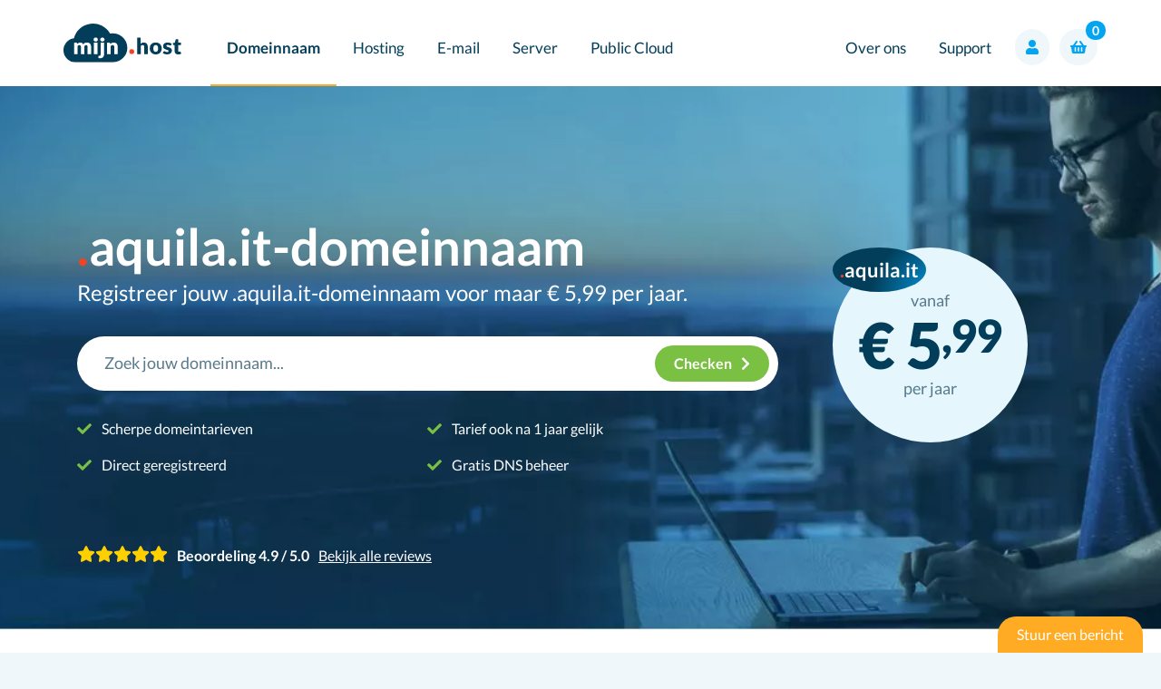

--- FILE ---
content_type: text/html; charset=UTF-8
request_url: https://mijn.host/domeinnaam/extensie/aquila.it/
body_size: 113964
content:
<!DOCTYPE html>
<html lang="nl">
    <head>
        <meta charset="utf-8">
<meta name="viewport" content="width=device-width, initial-scale=1, shrink-to-fit=no">
<meta name="description" content="Bestel jouw .aquila.it domeinnaam snel en eenvoudig bij mijn.host. Voor maar € 5.99 per jaar! Inclusief DNS beheer.">
<meta name="robots" content="index,follow">
<link rel="canonical" href="https://mijn.host/domeinnaam/extensie/aquila.it/">
<title>Registreer .aquila.it domeinnamen bij mijn.host voor € 5.99</title>

<!-- favicons -->
<link rel="apple-touch-icon" sizes="180x180" href="/xapple-touch-icon.png.pagespeed.ic.01Buu3CNIj.webp">
<link rel="icon" type="image/png" sizes="32x32" href="/xfavicon-32x32.png.pagespeed.ic.hX309toCR5.webp">
<link rel="icon" type="image/png" sizes="16x16" href="/xfavicon-16x16.png.pagespeed.ic.dIp1jHLGwf.webp">
<link rel="manifest" href="/site.webmanifest">
<link rel="mask-icon" href="/safari-pinned-tab.svg" color="#023e5a">
<meta name="apple-mobile-web-app-title" content="mijn.host">
<meta name="application-name" content="mijn.host">
<meta name="msapplication-TileColor" content="#da532c">
<meta name="theme-color" content="#ffffff">

<meta property="og:url" content="https://mijn.host/domeinnaam/extensie/aquila.it/"/>
<meta property="og:title" content="Registreer .aquila.it domeinnamen bij mijn.host voor € 5.99"/>
<meta property="og:description" content="Bestel jouw .aquila.it domeinnaam snel en eenvoudig bij mijn.host. Voor maar € 5.99 per jaar! Inclusief DNS beheer."/>
<meta property="og:image" content="https://mijn.host/includes/themes/mijn.host/assets/img/svg/logo.svg"/>
<meta property="og:type" content="website"/>

<link rel="preload" href="/includes/themes/mijn.host/assets/fonts/S6uyw4BMUTPHjxAwXiWtFCfQ7A.woff2" as="font" type="font/woff2" crossorigin="anonymous">
<link rel="preload" href="/includes/themes/mijn.host/assets/fonts/S6uyw4BMUTPHjx4wXiWtFCc.woff2" as="font" type="font/woff2" crossorigin="anonymous">
<link rel="preload" href="/includes/themes/mijn.host/assets/fonts/S6u9w4BMUTPHh6UVSwaPGQ3q5d0N7w.woff2" as="font" type="font/woff2" crossorigin="anonymous">
<link rel="preload" href="/includes/themes/mijn.host/assets/fonts/S6u9w4BMUTPHh6UVSwiPGQ3q5d0.woff2" as="font" type="font/woff2" crossorigin="anonymous">
<link rel="preload" href="/includes/themes/mijn.host/assets/fonts/S6u9w4BMUTPHh50XSwaPGQ3q5d0N7w.woff2" as="font" type="font/woff2" crossorigin="anonymous">
<link rel="preload" href="/includes/themes/mijn.host/assets/fonts/S6u9w4BMUTPHh50XSwiPGQ3q5d0.woff2" as="font" type="font/woff2" crossorigin="anonymous">
<link rel="preload" href="/includes/themes/mijn.host/assets/fonts/fa-solid-900.woff2" as="font" type="font/woff2" crossorigin="anonymous">

<link href="/includes/themes/mijn.host/assets/css/A.bootstrap,,_bootstrap.min.css,,qv==281025+domeinnaam.css+vendor,,_swiper-bundle.min.css,Mcc.ynMG1JhXBo.css.pagespeed.cf.kCrIPz9ViK.css" rel="stylesheet"/>

<script type="application/ld+json">
{
  "@context": "https://schema.org/",
  "@type": "Product",
  "name": ".aquila.it domeinnaam",
  "image": "https://mijn.host/includes/themes/mijn.host/assets/img/domeinnaam/1x/header-bg.jpg",
  "description": "Binnen 1 minuut jouw eigen .aquila.it domeinnaam geregistreerd.",
  "brand": {
    "@type": "Thing",
    "name": "mijn.host"
  },
  "aggregateRating": {
    "@type"       : "AggregateRating",
    "ratingValue" : "4.8",
    "worstRating"  : "1",
    "bestRating"  : "5",
    "reviewCount" : "735"
  },
  "offers": {
    "@type": "Offer",
    "priceCurrency": "EUR",
    "price": "5.99",
    "url": "https://mijn.host/domeinnaam/extensie/aquila.it/"
  }
}
</script>
<script type="application/ld+json">
{
  "@context": "http://schema.org",
  "@type": "Organization",
  "name": "mijn.host",
  "url": "https://mijn.host",
  "email": "support@mijn.host",
  "logo": "http://mijn.host/assets/img/logo_big.png",
  "sameAs": [
    "https://www.facebook.com/mijn.host",
    "https://linkedin.com/company/mijn.host/"
  ]
}
</script>
        <!-- Custom styles for this template -->
        
        

    </head>
    <body><noscript><meta HTTP-EQUIV="refresh" content="0;url='https://mijn.host/domeinnaam/extensie/aquila.it/?PageSpeed=noscript'" /><style><!--table,div,span,font,p{display:none} --></style><div style="display:block">Please click <a href="https://mijn.host/domeinnaam/extensie/aquila.it/?PageSpeed=noscript">here</a> if you are not redirected within a few seconds.</div></noscript>

        <nav class="navbar navbar-toggleable-md navbar-expand-lg navbar-inverse bg-white fixed-top">
    <div class="container px-0">
        <button class="navbar-toggler navbar-toggler-right" type="button" data-toggle="collapse" data-target="#mainMenu" aria-controls="mainMenu" aria-expanded="false" aria-label="Toggle navigation">
            <span class="navbar-toggler-icon"></span>
        </button>
        <a class="navbar-brand" href="/"><img src="/includes/themes/mijn.host/assets/img/svg/logo.svg" width="130px" class="img-fluid" alt="mijn.host logo"/></a>
        <!-- <a href="/cp/" class="btn-small btn-round-orange d-block d-lg-none"><i class="fas fa-cog"></i></a> -->
        
        <div id="mobileNavBtn" class="dropdown d-inline d-lg-none">
            <a href="#" class="btn-small btn-round-orange icon-only dropdown-toggle d-block" role="button" id="dropdownMobileMenuNavBtn" data-toggle="dropdown" aria-haspopup="true" aria-expanded="false">
                <i class="fas fa-user"></i>
            </a>
            <div class="dropdown-menu dropdown-menu-right" aria-labelledby="dropdownMobileMenuNavBtn">
                <a class="dropdown-item" href="/cp/" target="_blank"><i class="fas fa-cog pr-2"></i> Controlepaneel</a>
                <a class="dropdown-item" href="https://webmail.mijn.host/" target="_blank"><i class="fas fa-envelope pr-2"></i> Webmail</a>
            </div>
        </div>

        <div class="collapse navbar-collapse" id="mainMenu">
            <ul class="navbar-nav w-100">
                <li class="active nav-item dropdown megamenu-li nav-item-has-children">
                    <a class="nav-link dropdown-toggle" href="/domeinnaam/" id="dropdownDomain" aria-haspopup="true" aria-expanded="false">Domeinnaam</a>
                    <div class="dropdown-menu megamenu" aria-labelledby="dropdownDomain">
                        <div class="container">
                            <div class="row py-4">
                                <div class="col-sm-6 col-lg-4 vr px-4">
                                    <h4><span class="dot"></span>domeinnaam</h4>
                                    <p>Jouw website begint met een goede domeinnaam. Registreer je domein tegen een voordelig tarief.</p>
                                    <a href="/domeinnaam/" class="btn btn-primary-orange">Alles over domeinnamen</a>
                                </div>
                                <div class="col-sm-6 col-lg-4 vr px-4">
                                    <h5><a href="/domeinnaam/">Domeinnaam registreren</a></h5>
                                    <p>Kijk snel of jouw domeinnaam beschikbaar is en registreer deze direct bij mijn.host.</p>
                                    <h5><a href="/domeinnaam/verhuizen/">Domeinnaam verhuizen</a></h5>
                                    <p>Je domeinnaam verhuizen naar mijn.host is eenvoudig en zo gebeurd.</p>
                                </div>
                                <div class="col-sm-6 col-lg-4 vr px-4">
                                    <h5><a href="/domeinnaam/nieuwe-extensies/">Nieuwe extensies</a></h5>
                                    <p>Kies voor nieuwe domeinextensies. Ontdek welke nieuwe extensie bij jouw ambitie past.</p>
                                    <h5><a href="/domeinnaam/prijzen/">Tarieven</a></h5>
                                    <p>Bekijk overzichtelijk de scherpe tarieven voor domeinnamen bij mijn.host.</p>
                                </div>
                            </div>
                        </div>
                    </div>

                    <div class="dropdown-menu xs-menu" aria-labelledby="dropdownDomain">
                        <a class="dropdown-item" href="/domeinnaam/">Domeinnaam registreren</a>
                        <a class="dropdown-item" href="/domeinnaam/nieuwe-extensies/">Nieuwe extensies</a>
                        <a class="dropdown-item" href="/domeinnaam/prijzen/">Tarieven</a>
                    </div>
                </li>

                <li class=" nav-item dropdown megamenu-li nav-item-has-children">
                    <a class="nav-link dropdown-toggle" href="/webhosting/" id="dropdownHosting" aria-haspopup="true" aria-expanded="false">Hosting</a>
                    <div class="dropdown-menu megamenu" aria-labelledby="dropdownHosting">
                        <div class="container">
                            <div class="row py-4">
                                <div class="col-sm-6 col-lg-4 vr px-4">
                                    <h4><span class="dot"></span>webhosting</h4>
                                    <p>Kies voor webhosting bij mijn.host als betrouwbaarheid en snelheid belangrijk zijn.</p>
                                    <a href="/webhosting/" class="btn btn-primary-orange">Kies webhosting</a>
                                </div>
                                <div class="col-sm-6 col-lg-4 vr px-4">
                                    <h5><a href="/webhosting/">Webhosting</a></h5>
                                    <p>Snelle en betrouwbare webhosting in Nederland met vele extra's inbegrepen.</p>
                                    <h5><a href="/reseller-hosting/">Reseller Hosting</a></h5>
                                    <p>Verkoop webhosting aan jouw klanten volledig white-label. Geen technische kennis vereist.</p>
                                </div>
                                <div class="col-sm-6 col-lg-4 vr px-4">
                                    <h5><a href="/wordpress-hosting/">WordPress Hosting</a></h5>
                                    <p>Snelle webhosting speciaal voor WordPress, inclusief caching en 1-klik installatie.</p>
                                    <h5><a href="/website-builder/">Website Builder <span class="badge badge-pill badge-ai ml-1">ai</span></a></h5>
                                    <p>Creeër je eigen unieke website met de AI tools van mijn.host. Probeer het vrijblijvend uit.</p>
                                </div>
                            </div>
                        </div>
                    </div>

                    <div class="dropdown-menu xs-menu" aria-labelledby="dropdownHosting">
                        <a class="dropdown-item" href="/webhosting/">Webhosting</a>
                        <a class="dropdown-item" href="/wordpress-hosting/">WordPress Hosting</a>
                        <a class="dropdown-item" href="/reseller-hosting/">Reseller Hosting</a>
                        <a class="dropdown-item" href="/website-builder/">Website Builder <span class="badge badge-pill badge-ai ml-1">ai</span></a>
                    </div>
                </li>

                <li class=" nav-item dropdown megamenu-li nav-item-has-children">
                    <a class="nav-link dropdown-toggle" href="/e-mail-hosting/" id="dropdownHosting" aria-haspopup="true" aria-expanded="false">E-mail</a>
                    <div class="dropdown-menu megamenu" aria-labelledby="dropdownHosting">
                        <div class="container">
                            <div class="row py-4">
                                <div class="col-sm-6 col-lg-4 vr px-4">
                                    <h4><span class="dot"></span>office</h4>
                                    <p>E-mail vanuit je eigen domeinnaam. Kies voor je e-mail, agenda en bestanden veilig in de cloud. Zo werk je in alle vrijheid.</p>
                                </div>
                                <div class="col-sm-6 col-lg-4 vr px-4">
                                    <h5><a href="/microsoft-365/">Microsoft 365</a></h5>
                                    <p>Werk overal met de nieuwste versie van de Office-programma’s op elk apparaat.</p>
                                    <a href="/microsoft-365/" class="btn btn-primary-orange">Kies Microsoft 365</a>
                                </div>
                                <div class="col-sm-6 col-lg-4 vr px-4">
                                    <h5><a href="/e-mail-hosting/">E-mail Hosting</a></h5>
                                    <p>Ga voor een professionele uitstraling en kies voor een e-mailadres met je eigen domeinnaam.</p>
                                    <a href="/e-mail-hosting/" class="btn btn-primary-orange">E-mail pakketten</a>
                                </div>
                            </div>
                        </div>
                    </div>

                    <div class="dropdown-menu xs-menu" aria-labelledby="dropdownHosting">
                        <a class="dropdown-item" href="/microsoft-365/">Microsoft 365</a>
                        <a class="dropdown-item" href="/e-mail-hosting/">E-mail Hosting</a>
                    </div>

                </li>

                <li class=" nav-item dropdown megamenu-li nav-item-has-children">
                    <a class="nav-link dropdown-toggle" href="/vps/" id="dropdownHosting" aria-haspopup="true" aria-expanded="false">Server</a>
                    <div class="dropdown-menu megamenu" aria-labelledby="dropdownHosting">
                        <div class="container">
                            <div class="row py-4">
                                <div class="col-sm-6 col-lg-4 vr px-4">
                                    <h4><span class="dot"></span>server</h4>
                                    <p>Meer resources nodig, of wil je de controle volledig in handen hebben? Kies dan een server.</p>
                                </div>
                                <div class="col-sm-6 col-lg-4 vr px-4">
                                    <h5><a href="/vps/">Virtual Private Server</a></h5>
                                    <p>Kies voor een Virtual Private Server met onze razendsnelle processors en volledig op NVMe.</p>
                                    <a href="/vps/" class="btn btn-primary-orange">Kies een VPS</a>
                                </div>
                                <div class="col-sm-6 col-lg-4 vr px-4">
                                    <h5><a href="/dedicated-server/">Dedicated Server</a></h5>
                                    <p>Ga voor de kracht van een dedicated server. Veel configuraties en direct opgeleverd.</p>
                                    <a href="/dedicated-server/" class="btn btn-primary-orange">Kies een server</a>
                                </div>
                            </div>
                        </div>
                    </div>

                    <div class="dropdown-menu xs-menu" aria-labelledby="dropdownHosting">
                        <a class="dropdown-item" href="/vps/">Virtual Private Server</a>
                        <a class="dropdown-item" href="/dedicated-server/">Dedicated server</a>
                    </div>
                </li>

                <li class=" nav-item dropdown megamenu-li nav-item-has-children">
                    <a class="nav-link dropdown-toggle" href="/public-cloud/" id="dropdownHosting" aria-haspopup="true" aria-expanded="false">Public Cloud</a>
                    <div class="dropdown-menu megamenu" aria-labelledby="dropdownHosting">
                        <div class="container">
                            <div class="row py-4">
                                <div class="col-sm-6 col-lg-4 vr px-4">
                                    <h4>public<span class="dot nobefore">.</span>cloud</h4>
                                    <p>Ontdek de Nederlandse Public Cloud bij mijn.host. Probeer het vrijblijvend uit met €200,- gratis tegoed.</p>
                                    <a href="/public-cloud/" class="btn btn-primary-orange">Probeer direct</a>
                                </div>
                                <div class="col-sm-6 col-lg-4 vr px-4">
                                    <h5><a href="/public-cloud/">Public Cloud</a></h5>
                                    <p>Kies voor onze duurzame Public Cloud met digitale soevereiniteit en volledige controle.</p>
                                    <h5><span class="text-muted">Managed Kubernetes <span class="badge badge-primary-orange">Binnenkort</span></span></h5>
                                    <p>Een gebruiksvriendelijke, schaalbare oplossing voor het beheren van containerapplicaties.</p>
                                </div>
                                <div class="col-sm-6 col-lg-4 vr px-4">
                                    <h5><a href="/public-cloud/tarieven/">Tarieven</a></h5>
                                    <p>Ontdek de verschillende serverconfiguraties en bekijk de scherpe uur- en maandtarieven van het Public Cloud platform.</p>
                                </div>
                            </div>
                        </div>
                    </div>

                    <div class="dropdown-menu xs-menu" aria-labelledby="dropdownHosting">
                        <a class="dropdown-item" href="/public-cloud/">Public Cloud</a>
                        <a class="dropdown-item" href="/public-cloud/tarieven/">Tarieven</a>
                    </div>
                </li>

                <li class=" nav-item dropdown megamenu-li ml-lg-auto nav-item-has-children">
                    <a class="nav-link dropdown-toggle" href="/over-ons/" id="dropdownAbout" aria-haspopup="true" aria-expanded="false">Over ons</a>
                    <div class="dropdown-menu megamenu" aria-labelledby="dropdownAbout">
                        <div class="container">
                            <div class="row py-4">
                                <div class="col-sm-6 col-lg-4 vr px-4">
                                    <h4><span class="dot"></span>about</h4>
                                    <p>Kom meer te weten over mijn.host en waar wij voor staan. Lees onze kernwaarden, visie en doelen.</p>
                                    <a href="/over-ons/" class="btn btn-primary-orange">Over ons</a>
                                </div>
                                <div class="col-sm-6 col-lg-4 vr px-4">
                                    <h5><a href="/over-ons/">Over ons</a></h5>
                                    <p>Lees meer informatie over mijn.host, waar wij voor staan en wat onze visie is.</p>
                                    <h5><a href="/blog/">Blog</a></h5>
                                    <p>Blijf op de hoogte van het laatste nieuws en ontwikkelingen in ons blog.</p>
                                </div>
                                <div class="col-sm-6 col-lg-4 vr px-4">
                                    <h5><a href="/groene-hosting/">Duurzaamheid</a></h5>
                                    <p>Lees welke verantwoordelijkheid wij nemen om onze impact op het milieu minimaal te houden.</p>
                                </div>

                            </div>
                        </div>
                    </div>

                    <div class="dropdown-menu xs-menu" aria-labelledby="dropdownAbout">
                        <a class="dropdown-item" href="/over-ons/">Over ons</a>
                        <a class="dropdown-item" href="/groene-hosting/">Duurzaamheid</a>
                        <a class="dropdown-item" href="/blog/">Blog</a>
                    </div>

                </li>

                <li class=" nav-item">
                    <a class="nav-link dropdown-toggle" href="/contact/" id="dropdownHosting" aria-haspopup="true" aria-expanded="false">Support</a>
                </li>

                <li class=" d-block d-lg-none nav-item">
                    <a class="nav-link" href="/contact/">Klantenservice</a>
                </li>

                <li class="d-block d-md-none nav-item">
                    <a href="#" class="btn-small btn-round-orange d-block d-md-none" style="z-index:9;"><i class="fas fa-cog"></i></a><a class="nav-link ml-cust" href="/cp/login/"><strong>controlepaneel</strong></a>
                </li>

                <li class="d-flex align-self-center">
                    <form class="d-none d-lg-block form-inline my-2 my-lg-0 buttons-right">
                        <div class="dropdown d-inline">
                            <a href="#" class="btn btn-primary-orange md-wel icon-only dropdown-toggle" role="button" id="dropdownMenuNavBtn" data-toggle="dropdown" aria-haspopup="true" aria-expanded="false">
                                <i class="fas fa-user"></i>
                            </a>
                            <div class="dropdown-menu dropdown-menu-right" aria-labelledby="dropdownMenuNavBtn">
                                <a class="dropdown-item" href="/cp/" target="_blank"><i class="fas fa-cog pr-2"></i> Controlepaneel</a>
                                <a class="dropdown-item" href="https://webmail.mijn.host/" target="_blank"><i class="fas fa-envelope pr-2"></i> Webmail</a>
                            </div>
                        </div>
                        <a href="/winkelmandje/" class="btn btn-primary-orange md-wel icon-only icon-basket">
                            <i class="fas fa-shopping-basket"></i>
                            <div class="cart-items">0</div>
                        </a>
                    </form>
                </li>
            </ul>
        </div>
    </div>
</nav>

        <main class="container-fluid pt-cust overflow-x-hidden">

            <section class="row">

                <div class="col-md-12 header">

                    <div class="container h-100">

                        <div class="row h-100 align-items-end inview-animate inview-animate-fade-right">

                            <div class="col d-flex flex-wrap">

                                <!-- left side with textarea and domain input -->
                                <div class="left-side">

                                    <div class="header-title-area">
                                        <h1><span class="dot"></span>aquila.it-domeinnaam</h1>
                                        <p class="subtitle">Registreer jouw .aquila.it-domeinnaam voor maar <span class="price">&euro; 5,99</span> per jaar.</p>
                                    </div>

                                    <div class="header-form-area">
                                        <form method="post" action="/domeinnaam/hosting/" id="orderForm" style="display: none;">
                                            <input type="hidden" name="domain" class="input_domain"/>
                                        </form>
                                        <form class="form-domain form-search" role="search" style="z-index:11;">
                                            <div class="instant-results" style="z-index:11;">
                                                <ul class="list-unstyled result-bucket" style="z-index:11;"></ul>
                                            </div>
                                            <div class="input-group" style="z-index: 11;">
                                                <input type="text" class="input-domain" placeholder="Zoek jouw domeinnaam..." style="z-index:11;">
                                                <button class="btn btn-primary-green" type="submit"><span class="d-none d-sm-inline-block">Checken </span><i class="fas fa-chevron-right"></i></button>
                                            </div>
                                        </form>

                                    </div>

                                    <div class="header-textarea">

                                        <div class="specs">

                                            <div>
                                                <p class="d-none d-md-inline-block"><i class="fas fa-check mr-2"></i> Scherpe domeintarieven</p>
                                                <p class="d-none d-md-inline-block"><i class="fas fa-check mr-2"></i> Direct geregistreerd</p>
                                            </div>

                                            <div>
                                                                                                    <p class="d-none d-md-inline-block"><i class="fas fa-check mr-2"></i> Tarief ook na 1 jaar gelijk</p>
                                                                                                <p class="d-none d-md-inline-block"><i class="fas fa-check mr-2"></i> Gratis DNS beheer</p>
                                            </div>

                                        </div>

                                    </div>

                                </div>

                                <!-- right side with price balloon -->
                                <div class="right-side d-none d-lg-flex">

                                    <div class="price-balloon position-relative">

                                        <div class="domain-icon white">
                                            <span class="dot"></span>aquila.it
                                        </div>

                                        <div class="balloon">
                                            <div>vanaf</div>
                                            <span class="price" data-price="5.99">€ 5<span class='decimals pl-1'> ,99</span></span>
                                            <div>per jaar</div>
                                        </div>

                                        <div class="arrow-button">
                                            <a href="#" class="focus-domain-search"></a>
                                        </div>

                                    </div>

                                </div> <!-- /.right-side -->

                                <div class="star-rating-horizontal">

	<div class="stars">
				<img src="/includes/themes/mijn.host/assets/img/over-ons/svg/icon-star.svg" alt="star"/>
				<img src="/includes/themes/mijn.host/assets/img/over-ons/svg/icon-star.svg" alt="star"/>
				<img src="/includes/themes/mijn.host/assets/img/over-ons/svg/icon-star.svg" alt="star"/>
				<img src="/includes/themes/mijn.host/assets/img/over-ons/svg/icon-star.svg" alt="star"/>
				<img src="/includes/themes/mijn.host/assets/img/over-ons/svg/icon-star.svg" alt="star"/>
			</div>

	<div class="text">Beoordeling 4.9 / 5.0</div>

	<div class="link">
		<a href="https://www.webhosters.nl/hosting-bedrijven/mijn-host/" target="_blank">Bekijk alle reviews</a>
	</div>

</div>
                            </div> <!-- /.col.flex -->

                        </div>

                    </div>
                    
                </div><!-- /.col-md-12 .header -->
            </section><!-- /.row -->


            <section class="row">
                <div class="d-block d-sm-none col-md-12 mobile-header">
                    <div class="container">
                        <div class="row">
                            <div class="col-3 col-sm-4 text-right pr-0">
                                <p class="price extension-price">&euro;5<sup> ,99</sup></p>
                            </div>
                            <div class="col-4 col-sm-3 pr-0">
                                <p class="mt-cust">.aquila.it</p>
                                <p class="mt-cust-2">per jaar</p>
                            </div>
                            <div class="col-5 col-sm-4 pr-0">
                                <a href="#" class="btn btn-primary-orange">.afgesproken</a>
                            </div>
                        </div>
                    </div>
                </div>
            </section>

            <section class="check-icons-bar d-none d-sm-block">
                <div class="container">
                    <div class="row">
                        <div class="col">
                            <div class="check-icon-items d-flex justify-content-between flex-wrap">

    <div class="item">
        <div>Scherpe tarieven</div>
        <div>Op al onze diensten</div>
    </div>

    <div class="item">
        <div>Uitstekende klantenservice</div>
        <div>7 dagen p/week bereikbaar</div>
    </div>

    <div class="item">
        <div>Control panel</div>
        <div>Alle diensten zelf te beheren</div>
    </div>

    <div class="item">
        <div>Snelste webhoster van Nederland</div>
        <div><a href="https://www.webhosters.nl/blog/webhosting-snelheidstest-2022/#h-conclusie-wordpress-webhosting-snelheidstest" style="color: #007bff" target="_blank">Bekijk</a> de onafhankelijke test</div>
    </div>

</div>                        </div>
                    </div>
                </div>
            </section>

            <section class="container">
                <div class="row mt-5 mb-5">
                    <div class="col-md-3">
                        <h5>Specificaties</h5><br>
                        <div class="btn btn-qena"><i class="fas fa-check"></i> Verhuizing</div><br>
                        <div class="btn btn-qena"><i class="fas fa-check"></i> Autorisatiecode benodigd</div><br>
                        <div class="btn btn-qena"><i class="fas fa-check"></i> Houdergegevens wijzigen</div><br>
                        <div class="btn btn-qena"><i class="fas fa-check"></i> Adresgegevens wijzigen</div><br>
                        <div class="btn btn-qena"><i class="fas fa-check"></i> Nameservers wijzigen</div><br>
                        <div class="btn btn-qena"><i class="fas fa-check"></i> DNS wijzigen</div><br>
                        <div class="btn btn-qena"><i class="fas fa-check"></i> DNSSEC</div>
                                                    <div class="btn btn-qena"><i class="fas fa-times" style="color:red"></i> Geen WHOIS Privacy</div>
                                                <div class="btn btn-qena"><i class="fas fa-check"></i> Minimale registratie 1 jaar</div>
                    </div>
                    <div class="col-md-9">
                        <h5>Over <span class="dot nobefore">.</span>aquila.it-domeinnaam</h5>
                        <div class="white-bg rounded-bottom-20px p-4 mt-4 small extension_description">
                                                            <h6>Registreer jouw aquila.it-domeinnaam</h6><p>Ben je op zoek naar een unieke domeinnaam voor jouw website of bedrijf? Een aquila.it-domeinnaam is een uitstekende keuze. Lees hier waarom en hoe je deze kunt registreren.</p><h6>Waarom kiezen?</h6><p>Een aquila.it-domeinnaam is ideaal als je een unieke en opvallende naam wilt. Het straalt kwaliteit en oog voor detail uit. Bovendien is het gemakkelijk te onthouden en komt het professioneel over.</p><h6>Voordelen</h6><ul><li>Unieke en opvallende domeinnaam</li><li>Professionele uitstraling</li><li>Gemakkelijk te onthouden</li><li>Toont oog voor detail</li></ul><p>Kortom, een aquila.it-domeinnaam is perfect voor wie een unieke en professionele naam zoekt. Registreer nu jouw aquila.it-domeinnaam en profiteer van de voordelen.</p>
                                                        
                            
                        </div>
                        
                                                    <h5 id="extension_requirements">Vereisten <span class="dot nobefore">.</span>aquila.it-domeinnaam</h5>
                            <div class="white-bg rounded-bottom-20px p-4 mt-4 small extension_requirements">
                                
                                                                                                                                                                                                                          <div class="requirement-group mb-4">
                                        <h6 class="mb-2">Particuliere registranten</h6>
                                        <div class="row">
                                            <div class="col-12 col-lg-3">
                                                <div class="requirement-flags">
                                                                                                            <span class="badge badge-primary mb-1">Identificatie vereist</span>
                                                                                                                                                                                                                            <span class="badge badge-primary mb-1">Lokale aanwezigheid vereist</span>
                                                                                                                                                                                                                                    <span class="badge badge-primary mb-1">Contactverificatie vereist</span>
                                                                                                                                                            </div>
                                            </div>
                                            <div class="col-12 col-lg-9">
                                                                                                    <div class="id-requirements">
                                                        <div class="d-flex align-items-center flex-wrap">
                                                            <small class="text-muted mr-3 mb-1">
                                                                Vereiste gegevens:
                                                            </small>
                                                            <div class="d-flex align-items-center flex-wrap">
                                                                                                                                    <div class="d-flex align-items-center mb-1">
                                                                                                                                                    <span class="badge badge-secondary mr-1">
                                                                                Paspoort
                                                                                                                                                            </span>
                                                                                                                                                    <span class="badge badge-secondary">
                                                                                BSN/SSN
                                                                                                                                                            </span>
                                                                                                                                            </div>
                                                                                                                                            <small class="text-muted mx-2 mb-1">of</small>
                                                                                                                                                                                                        <div class="d-flex align-items-center mb-1">
                                                                                                                                                    <span class="badge badge-secondary mr-1">
                                                                                ID-documentnummer
                                                                                                                                                            </span>
                                                                                                                                                    <span class="badge badge-secondary">
                                                                                BSN/SSN
                                                                                                                                                            </span>
                                                                                                                                            </div>
                                                                                                                                                                                                </div>
                                                        </div>
                                                    </div>
                                                                                            </div>
                                        </div>
                                    </div>
                                
                                                                                                                                                                                     <div class="requirement-group mb-4">
                                        <h6 class="mb-2">Organisatie registranten</h6>
                                        <div class="row">
                                            <div class="col-12 col-lg-3">
                                                <div class="requirement-flags">
                                                                                                            <span class="badge badge-primary mb-1">Identificatie vereist</span>
                                                                                                                                                                                                                            <span class="badge badge-primary mb-1">Lokale aanwezigheid vereist</span>
                                                                                                                                                                                                                                    <span class="badge badge-primary mb-1">Contactverificatie vereist</span>
                                                                                                                                                            </div>
                                            </div>
                                            <div class="col-12 col-lg-9">
                                                                                                    <div class="id-requirements">
                                                        <div class="d-flex align-items-center flex-wrap">
                                                            <small class="text-muted mr-3 mb-1">
                                                                Vereiste gegevens:
                                                            </small>
                                                            <div class="d-flex align-items-center flex-wrap">
                                                                                                                                    <div class="d-flex align-items-center mb-1">
                                                                                                                                                    <span class="badge badge-secondary">
                                                                                KvK-nummer
                                                                                                                                                            </span>
                                                                                                                                            </div>
                                                                                                                                                                                                </div>
                                                        </div>
                                                    </div>
                                                                                            </div>
                                        </div>
                                    </div>
                                
                                                                                                           <div class="requirement-group mb-4">
                                        <h6 class="mb-2">Aanvullende vereisten</h6>
                                        <div class="additional-requirements-list">
                                                                                            <div class="mb-2">
                                                    <span class="badge badge-primary">BTW-nummer vereist</span>
                                                </div>
                                                                                                                                                                                    <div class="mb-2">
                                                    <span class="badge badge-primary">Volledige naam vereist</span>
                                                </div>
                                                                                                                                        <div class="mb-2">
                                                    <span class="badge badge-primary">Gedetailleerd adres vereist</span>
                                                </div>
                                                                                                                                        <div class="mb-2">
                                                    <span class="badge badge-primary">Correct telefoonnummer vereist</span>
                                                </div>
                                                                                                                                        <div class="mb-2">
                                                    <span class="badge badge-primary">Correcte contactgegevens vereist</span>
                                                </div>
                                                                                                                                        <div class="mb-2">
                                                    <span class="badge badge-primary">Registry beleid accepteren</span>
                                                </div>
                                                                                                                                        <div class="mb-2">
                                                    <span class="badge badge-primary">Registrant moet meerderjarig zijn</span>
                                                </div>
                                                                                                                                                                                                                                                                    </div>
                                    </div>
                                
                                                                    <div class="requirement-notes">
                                        <h6 class="mb-2">Belangrijke opmerkingen</h6>
                                        <div class="alert alert-info">
                                                                                                                                                <p class="mb-2">- Domeinnamen moeten tussen 3 en 63 tekens lang zijn.</p>
                                                                                                                                                                                                <p class="mb-2">- Een domeinnaam mag niet beginnen of eindigen met &#039;-&#039; en niet beginnen met &#039;xn--&#039;.</p>
                                                                                                                                                                                                <p class="mb-2">- Nameservers moeten correct geconfigureerd zijn en autoritatief antwoorden.</p>
                                                                                                                                                                                                <p class="mb-2">- MX-records moeten postmaster@ accepteren en niet naar een CNAME wijzen.</p>
                                                                                                                                                                                                <p class="mb-2">- Bevestigingsmail moet binnen 14 dagen worden bevestigd.</p>
                                                                                                                                                                                                <p class="mb-2">- IDN is toegestaan.</p>
                                                                                                                                                                                                <p class="mb-2">- Voor Italiaanse adressen is een juiste 2-letterige provinciecode vereist.</p>
                                                                                                                                                                                                <p class="mb-2">- Kantoor of woonplaats moet binnen de EU liggen.</p>
                                                                                                                                                                                                <p class="mb-2">- De registrant moet staatsburgerschap, verblijf of een commercieel hoofdkantoor hebben in de EER, Vaticaanstad, San Marino, Zwitserland of het Verenigd Koninkrijk.</p>
                                                                                                                                                                                                <p class="mb-0">- De registry controleert de naam die is opgegeven tegen de Codice fiscale gegevens en een mismatch zal resulteren in een mislukking van de domeinregistratie of -overdracht.</p>
                                                                                                                                    </div>
                                    </div>
                                                            </div>
                                            </div>
                </div><!-- /.row -->
            </section><!-- /.container -->

            <section class="dark-blue-fade-bg">
                <div class="container">
                    <div class="row">
                        <div class="d-none d-md-block col-md-4">
                            <img src="/includes/themes/mijn.host/assets/img/svg/flying-dude.svg" alt="Superhero flying" height="100%" width="100%"/>
                        </div>
                        <div class="col-md-8">
                            <h2 class="white mt-4">Houd het overzicht over je domeinen</h2>
                            <p class="orange mb-5 subtitle"><strong>Met ons control panel heb je alle tools voorhanden en weet jij precies wat er gebeurt.</strong></p>
                            <p class="white mb-4">Volledige controle over jouw domeinnaam via ons control panel.<br/>
                                Ondersteuning, doorstuurservice en DNS beheer zijn gratis inbegrepen.</p>
                            <!--<a href="#" class="btn btn-primary-blue txt-small">Meer informatie</a>-->
                        </div>
                    </div><!-- /.row -->
                </div><!-- /.container -->
            </section><!-- /.dark-blue-bg .mb-5 -->

            <section class="container">
    <div class="row pb-5 pt-5">
        <div class="col-md-6">
            <div class=" light-gray-bg border border-white p-4 rounded-20px mb-2">
                <div class="row">
                    <div class="col-2 col-sm-1">
                        <svg width="40" height="40" viewBox="0 0 40 40" fill="none" xmlns="http://www.w3.org/2000/svg">
                            <path d="M34.8169 18.8835C33.18 17.2291 31.4408 15.6792 29.6096 14.2429C27.6711 12.7397 25.5124 11.5446 23.2096 10.6995C20.7106 9.76683 17.9591 9.76683 15.4602 10.6995C13.1574 11.5446 10.9987 12.7397 9.06023 14.2429C7.22739 15.679 5.48663 17.229 3.84823 18.8835C3.528 19.2196 3.3445 19.663 3.33353 20.1271C3.32256 20.5911 3.48491 21.0427 3.7889 21.3935C3.7889 21.3935 4.0769 21.7229 4.83156 22.4909C6.95381 24.7123 9.39448 26.6058 12.0736 28.1095C14.1375 29.2961 16.4459 29.9937 18.8216 30.1489H19.8456C22.2226 29.9882 24.5312 29.2844 26.5936 28.0915C29.2728 26.5939 31.7148 24.7066 33.8396 22.4915C34.5942 21.7235 34.8822 21.3942 34.8822 21.3942C35.1852 21.0424 35.3463 20.5904 35.334 20.1263C35.3217 19.6622 35.1368 19.2194 34.8156 18.8842L34.8169 18.8835Z" fill="#04A5F0"/>
                            <path d="M26.4457 20.2549V20.4329C26.4548 21.3729 26.2775 22.3053 25.9241 23.1764C25.5707 24.0474 25.0481 24.8398 24.3867 25.5077C23.7252 26.1756 22.9379 26.7058 22.0703 27.0676C21.2027 27.4295 20.272 27.6157 19.332 27.6157C18.392 27.6157 17.4613 27.4295 16.5937 27.0676C15.7261 26.7058 14.9388 26.1756 14.2774 25.5077C13.6159 24.8398 13.0934 24.0474 12.7399 23.1764C12.3865 22.3053 12.2092 21.3729 12.2183 20.4329V20.0995C12.2137 20.0463 12.2137 19.9928 12.2183 19.9395C12.2044 18.9996 12.3767 18.0662 12.7252 17.1932C13.0738 16.3201 13.5917 15.5247 14.2491 14.8528C14.9065 14.1809 15.6905 13.6457 16.5557 13.2782C17.4209 12.9107 18.3503 12.7181 19.2903 12.7115H19.3723C20.3092 12.7186 21.2354 12.9103 22.0981 13.2756C22.9608 13.641 23.743 14.1728 24.3999 14.8408C25.0569 15.5087 25.5757 16.2996 25.9268 17.1682C26.2778 18.0368 26.4541 18.9661 26.4457 19.9029V20.0629C26.4409 20.1007 26.4409 20.139 26.4457 20.1769V20.2549Z" fill="white"/>
                            <path d="M19.3317 16.0669H19.1583C19.3286 16.5031 19.39 16.9742 19.3375 17.4396C19.2849 17.9049 19.1198 18.3504 18.8564 18.7376C18.5931 19.1249 18.2395 19.4422 17.8261 19.6622C17.4127 19.8821 16.9519 19.9981 16.4837 20.0002C16.1189 20.0018 15.7572 19.9351 15.417 19.8035V20.0002C15.4156 20.7811 15.6462 21.5447 16.0795 22.1943C16.5128 22.8439 17.1294 23.3501 17.8509 23.6487C18.5725 23.9472 19.3664 24.0247 20.1321 23.8713C20.8977 23.7178 21.6005 23.3404 22.1512 22.7868C22.702 22.2332 23.0758 21.5285 23.2254 20.7621C23.3749 19.9957 23.2934 19.2022 22.9912 18.4822C22.6889 17.7622 22.1796 17.1482 21.5278 16.7182C20.876 16.2881 20.1112 16.0615 19.3303 16.0669H19.3317Z" fill="#023E5A"/>
                            <path d="M16.1317 19.1762C17.3942 19.1762 18.4177 18.1528 18.4177 16.8902C18.4177 15.6277 17.3942 14.6042 16.1317 14.6042C14.8692 14.6042 13.8457 15.6277 13.8457 16.8902C13.8457 18.1528 14.8692 19.1762 16.1317 19.1762Z" fill="#CDEDFC"/>
                        </svg>
                    </div>
                    <div class="col-10 col-sm-11 d-flex align-items-center">
                        <h3 class="h4 pl-1 mb-0 font-weight-bold">Transparante provider</h3>
                    </div>
                </div>
                <p class="d-none d-sm-block mt-2">
                    Tevreden klanten vinden wij heel belangrijk. Wij willen jou graag tevreden
                    houden. Daarom hebben wij geen addertjes onder het gras, maar
                    proberen wij in alle communicatie transparant te zijn.
                </p>
                <p class="d-block d-sm-none small">
                    Wij houden van een tevreden klant! Geen addertjes onder het gras en transparante communicatie.
                </p>
            </div>
        </div>
        <div class="col-md-6">
            <div class=" light-gray-bg border border-white p-4 rounded-20px mb-2">
                <div class="row">
                    <div class="col-2 col-sm-1">
                        <svg width="40" height="40" viewBox="0 0 40 40" fill="none" xmlns="http://www.w3.org/2000/svg">
                            <path d="M12 31.4026L20 23.4026L28 31.4026" stroke="#F44321" stroke-width="4" stroke-linecap="round" stroke-linejoin="round"/>
                            <path d="M12 24.0347L20 16.0347L28 24.0347" stroke="#FFA218" stroke-width="4" stroke-linecap="round" stroke-linejoin="round"/>
                            <path d="M12 16.6666L20 8.66663L28 16.6666" stroke="#7AC143" stroke-width="4" stroke-linecap="round" stroke-linejoin="round"/>
                        </svg>
                    </div>
                    <div class="col-10 col-sm-11 d-flex align-items-center">
                        <h3 class="h4 pl-1 mb-0 font-weight-bold">Geen setupkosten</h3>
                    </div>
                </div>
                <p class="d-none d-sm-block mt-2">
                    Voor onze diensten betaal je geen setupkosten, tenzij dit expliciet is vermeld.
                    Je betaalt dus enkel voor de kosten die wij vermelden. Zo kunnen wij voor
                    jou de scherpste prijs waarborgen.
                </p>
                <p class="d-block d-sm-none small">
                    Nooit extra betalen tenzij dit expliciet vermeld staat. Wij waarborgen voor jou de meest scherpe prijs.
                </p>
            </div>
        </div>
    </div>
</section><!-- /.container -->
            <section class="review-slider fullwidth">

    <div class="hero-in-clouds">
        <img src="/includes/themes/mijn.host/assets/img/front/svg/superhero-top-clouds.svg" alt=""/>
    </div>

    <div class="container-fluid">

        <div class="container">
            <h2 class="mb-2 text-center">Dit zeggen klanten over mijn<span class="dot"></span>host</h2>
            <p class="red text-center mb-5 subtitle"><strong>Betrouwbaar, betaalbaar met professionale support.</strong></p>
        </div>

        <div class="row">
            <div class="col-12 pl-0 pr-0">

                <div class="swiper position-relative">

                    <div class="swiper-wrapper">

                        <div class="swiper-slide">
                            <div class="review-item">
                                <div class="stars">
                                                                            <img src="/includes/themes/mijn.host/assets/img/over-ons/svg/icon-star.svg" alt="star"/>
                                                                            <img src="/includes/themes/mijn.host/assets/img/over-ons/svg/icon-star.svg" alt="star"/>
                                                                            <img src="/includes/themes/mijn.host/assets/img/over-ons/svg/icon-star.svg" alt="star"/>
                                                                            <img src="/includes/themes/mijn.host/assets/img/over-ons/svg/icon-star.svg" alt="star"/>
                                                                            <img src="/includes/themes/mijn.host/assets/img/over-ons/svg/icon-star.svg" alt="star"/>
                                                                    </div>
                                <div class="text">
                                    Ik heb het goedkoopste pakket genomen en ben zeer tevreden. Heel erg snel ontving ik mijn inloggegevens en kon ik beginnen aan mijn website. De domeinnaam was ook zeer snel aangevraagd. Mijn site draait nu een tijdje en er is nog geen downtime geweest en tevens lekker snel.
                                </div>
                                <div class="name">
                                    Patty
                                </div>
                            </div>
                        </div>

                        <div class="swiper-slide">
                            <div class="review-item">
                                <div class="stars">
                                                                            <img src="/includes/themes/mijn.host/assets/img/over-ons/svg/icon-star.svg" alt="star"/>
                                                                            <img src="/includes/themes/mijn.host/assets/img/over-ons/svg/icon-star.svg" alt="star"/>
                                                                            <img src="/includes/themes/mijn.host/assets/img/over-ons/svg/icon-star.svg" alt="star"/>
                                                                            <img src="/includes/themes/mijn.host/assets/img/over-ons/svg/icon-star.svg" alt="star"/>
                                                                            <img src="/includes/themes/mijn.host/assets/img/over-ons/svg/icon-star.svg" alt="star"/>
                                                                    </div>
                                <div class="text">
                                    Ik ben een klant van mijn.host sinds 2022. Ik ben 100% tevreden met deze hosting for mijn website (business). Dit hosting heeft alles: wordpress ondersteuning, laag prijs als je een website nodigt, 7/24 support en erg goed, handige bedieningsinterface. Dank u zeer voor deze hosting.
                                </div>
                                <div class="name">
                                    Vera
                                </div>
                            </div>
                        </div>

                        <div class="swiper-slide">
                            <div class="review-item">
                                <div class="stars">
                                                                            <img src="/includes/themes/mijn.host/assets/img/over-ons/svg/icon-star.svg" alt="star"/>
                                                                            <img src="/includes/themes/mijn.host/assets/img/over-ons/svg/icon-star.svg" alt="star"/>
                                                                            <img src="/includes/themes/mijn.host/assets/img/over-ons/svg/icon-star.svg" alt="star"/>
                                                                            <img src="/includes/themes/mijn.host/assets/img/over-ons/svg/icon-star.svg" alt="star"/>
                                                                            <img src="/includes/themes/mijn.host/assets/img/over-ons/svg/icon-star.svg" alt="star"/>
                                                                    </div>
                                <div class="text">
                                    Ik kon een backupbestand niet terugzetten door een foutmelding. Dat meldde ik de helpdesk en binnen een kort tijdsbestel werd het probleem verholpen. Dat is toch wat je wilt: geen discussie over wat wel of niet haalbaar is of opgenomen worden in een wachtlijst. Maar gewoon oplossen!
                                </div>
                                <div class="name">
                                    Frans
                                </div>
                            </div>
                        </div>

                        <div class="swiper-slide">
                            <div class="review-item">
                                <div class="stars">
                                                                            <img src="/includes/themes/mijn.host/assets/img/over-ons/svg/icon-star.svg" alt="star"/>
                                                                            <img src="/includes/themes/mijn.host/assets/img/over-ons/svg/icon-star.svg" alt="star"/>
                                                                            <img src="/includes/themes/mijn.host/assets/img/over-ons/svg/icon-star.svg" alt="star"/>
                                                                            <img src="/includes/themes/mijn.host/assets/img/over-ons/svg/icon-star.svg" alt="star"/>
                                                                            <img src="/includes/themes/mijn.host/assets/img/over-ons/svg/icon-star.svg" alt="star"/>
                                                                    </div>
                                <div class="text">
                                    Overstappen ging zo makkelijk! Ik zag er tegenop, maar ging eigenlijk allemaal vanzelf. Perfect! Enige minpunt wat ik kan bedenken is dat de settingspagina er anders uit ziet en wat andere termen gebruikt dan mijn vorige provider. En eigenlijk is het geen minpunt, want het is nu overzichtelijker.
                                </div>
                                <div class="name">
                                    Robert
                                </div>
                            </div>
                        </div>

                        <div class="swiper-slide">
                            <div class="review-item">
                                <div class="stars">
                                                                            <img src="/includes/themes/mijn.host/assets/img/over-ons/svg/icon-star.svg" alt="star"/>
                                                                            <img src="/includes/themes/mijn.host/assets/img/over-ons/svg/icon-star.svg" alt="star"/>
                                                                            <img src="/includes/themes/mijn.host/assets/img/over-ons/svg/icon-star.svg" alt="star"/>
                                                                            <img src="/includes/themes/mijn.host/assets/img/over-ons/svg/icon-star.svg" alt="star"/>
                                                                            <img src="/includes/themes/mijn.host/assets/img/over-ons/svg/icon-star.svg" alt="star"/>
                                                                    </div>
                                <div class="text">
                                    We hebben voor onze vereniging een nieuw hosting pakket genomen bij mijn.host We kregen snelle antwoorden, ze hebben alles gedaan wat ze konden om onze website snel in de lucht te krijgen en onze email te migreren. Echt top service, waarvoor onze dank!
                                </div>
                                <div class="name">
                                    René
                                </div>
                            </div>
                        </div>

                        <div class="swiper-slide">
                            <div class="review-item">
                                <div class="stars">
                                                                            <img src="/includes/themes/mijn.host/assets/img/over-ons/svg/icon-star.svg" alt="star"/>
                                                                            <img src="/includes/themes/mijn.host/assets/img/over-ons/svg/icon-star.svg" alt="star"/>
                                                                            <img src="/includes/themes/mijn.host/assets/img/over-ons/svg/icon-star.svg" alt="star"/>
                                                                            <img src="/includes/themes/mijn.host/assets/img/over-ons/svg/icon-star.svg" alt="star"/>
                                                                            <img src="/includes/themes/mijn.host/assets/img/over-ons/svg/icon-star.svg" alt="star"/>
                                                                    </div>
                                <div class="text">
                                    Alle hostingpakketten naar mijn.host verhuisd. Want: goede en duidelijke service, ontzorgd worden, helderheid in prijzen. Wat een verschil met andere partijen.
                                </div>
                                <div class="name">
                                    Harm
                                </div>
                            </div>
                        </div>

                        <div class="swiper-slide">
                            <div class="review-item">
                                <div class="stars">
                                                                            <img src="/includes/themes/mijn.host/assets/img/over-ons/svg/icon-star.svg" alt="star"/>
                                                                            <img src="/includes/themes/mijn.host/assets/img/over-ons/svg/icon-star.svg" alt="star"/>
                                                                            <img src="/includes/themes/mijn.host/assets/img/over-ons/svg/icon-star.svg" alt="star"/>
                                                                            <img src="/includes/themes/mijn.host/assets/img/over-ons/svg/icon-star.svg" alt="star"/>
                                                                            <img src="/includes/themes/mijn.host/assets/img/over-ons/svg/icon-star.svg" alt="star"/>
                                                                    </div>
                                <div class="text">
                                    Ik heb al heel wat ervaring met hostingbedrijven en dat was niet altijd fijn. Denk aan bereikbaarheid, snelheid van (niet) reageren, kennis, etc. Als klant van Mijn Host heb ik ervaren dat het anders kan. Er wordt snel en vakkundig gereageerd als ik een vraag heb. En ze doen net een stapje meer. De contacten verlopen via e-mail, dat werkt erg prettig vanwege de snelle respons. Aanbevolen!
                                </div>
                                <div class="name">
                                    Leo
                                </div>
                            </div>
                        </div>

                        <div class="swiper-slide">
                            <div class="review-item">
                                <div class="stars">
                                                                            <img src="/includes/themes/mijn.host/assets/img/over-ons/svg/icon-star.svg" alt="star"/>
                                                                            <img src="/includes/themes/mijn.host/assets/img/over-ons/svg/icon-star.svg" alt="star"/>
                                                                            <img src="/includes/themes/mijn.host/assets/img/over-ons/svg/icon-star.svg" alt="star"/>
                                                                            <img src="/includes/themes/mijn.host/assets/img/over-ons/svg/icon-star.svg" alt="star"/>
                                                                            <img src="/includes/themes/mijn.host/assets/img/over-ons/svg/icon-star.svg" alt="star"/>
                                                                    </div>
                                <div class="text">
                                    Heb een domein gekocht en een simpele website en e-mail opgezet in een paar minuten.
                                </div>
                                <div class="name">
                                    Bram
                                </div>
                            </div>
                        </div>

                        <div class="swiper-slide">
                            <div class="review-item">
                                <div class="stars">
                                                                            <img src="/includes/themes/mijn.host/assets/img/over-ons/svg/icon-star.svg" alt="star"/>
                                                                            <img src="/includes/themes/mijn.host/assets/img/over-ons/svg/icon-star.svg" alt="star"/>
                                                                            <img src="/includes/themes/mijn.host/assets/img/over-ons/svg/icon-star.svg" alt="star"/>
                                                                            <img src="/includes/themes/mijn.host/assets/img/over-ons/svg/icon-star.svg" alt="star"/>
                                                                            <img src="/includes/themes/mijn.host/assets/img/over-ons/svg/icon-star.svg" alt="star"/>
                                                                    </div>
                                <div class="text">
                                    Hoe makkelijk is het om een nieuwe site op te zetten.<br>Bij mijn.host zit je top, goede hulp en helder proces.
                                </div>
                                <div class="name">
                                    Rob
                                </div>
                            </div>
                        </div>

                        <div class="swiper-slide">
                            <div class="review-item">
                                <div class="stars">
                                                                            <img src="/includes/themes/mijn.host/assets/img/over-ons/svg/icon-star.svg" alt="star"/>
                                                                            <img src="/includes/themes/mijn.host/assets/img/over-ons/svg/icon-star.svg" alt="star"/>
                                                                            <img src="/includes/themes/mijn.host/assets/img/over-ons/svg/icon-star.svg" alt="star"/>
                                                                            <img src="/includes/themes/mijn.host/assets/img/over-ons/svg/icon-star.svg" alt="star"/>
                                                                            <img src="/includes/themes/mijn.host/assets/img/over-ons/svg/icon-star.svg" alt="star"/>
                                                                    </div>
                                <div class="text">
                                    Na jarenlang bij dezelfde hostingprovider gezeten te hebben werd het tijd om over te stappen. De prijzen van de oude provider werden steeds hoger en de service minder. Ik zag er wel enigszins tegenop aangezien ik nog nooit gemigreerd was. Maar de klantenservice van mijn.host heeft me hierbij fantastisch geholpen en de migratie volledig uit handen genomen. Het platform van mijn.host ziet er daarbij top uit en alles werkt snel en fijn zoals het zou moeten.
                                </div>
                                <div class="name">
                                    Tim
                                </div>
                            </div>
                        </div>

                    </div>

                    <div class="container">

                        <div class="bottom-part d-flex align-items-center justify-content-between">
                            <div class="swiper-button swiper-button-prev">
                                <img src="/includes/themes/mijn.host/assets/img/over-ons/svg/icon-arrow-left.svg" alt="Vorige">
                            </div>
                            <div class="swiper-pagination"></div>
                            <div class="swiper-button swiper-button-next">
                                <img src="/includes/themes/mijn.host/assets/img/over-ons/svg/icon-arrow-left.svg" alt="Volgende">
                            </div>
                        </div>

                    </div>

                </div>

            </div>
        </div>
    </div>

    <div class="reviews-bar d-flex flex-column flex-lg-row align-items-lg-center justify-content-lg-center">

        <div class="item mb-4 mb-lg-0 stars d-flex align-items-center flex-column">
            <div>
                                    <img src="/includes/themes/mijn.host/assets/img/over-ons/svg/icon-star.svg" alt="star"/>
                                    <img src="/includes/themes/mijn.host/assets/img/over-ons/svg/icon-star.svg" alt="star"/>
                                    <img src="/includes/themes/mijn.host/assets/img/over-ons/svg/icon-star.svg" alt="star"/>
                                    <img src="/includes/themes/mijn.host/assets/img/over-ons/svg/icon-star.svg" alt="star"/>
                                    <img src="/includes/themes/mijn.host/assets/img/over-ons/svg/icon-star.svg" alt="star"/>
                            </div>
            <div>Beoordeling 4.9 / 5.0</div>
        </div>

        <div class="item mb-4 mb-lg-0 rating-text">
            Gemiddelde score van 4.9/5<br/>op basis van <a class="link" href="https://www.webhosters.nl/hosting-bedrijven/mijn-host/" target="_blank">735 ervaringen</a>
        </div>

        <div class="item mb-4 mb-lg-0 rate-us">
            <a href="https://www.webhosters.nl/hosting-bedrijven/mijn-host/" class="btn btn-primary-orange md-wel" target="_blank">Beoordeel ons ook!</a>
        </div>

        <div class="item webhosters">
            <a href="https://www.webhosters.nl/hosting-bedrijven/mijn-host/" target="_blank">
                <img src="/includes/themes/mijn.host/assets/img/over-ons/svg/logo-webhosters.svg" alt="mijn.host op webhosters.nl"/>
            </a>
        </div>

    </div>

</section>
                
            <section class="container container-faq">
    <div class="row pt-5">
        <div class="col-md-12">
            <h2 class="text-center mb-2">Veelgestelde vragen over domeinnamen</h2>
            <p class="red text-center subtitle"><strong>Alles wat je moet weten.</strong></p>
        </div>
    </div>
    <div class="pt-5">
        <div class="light-gray-bg order border border-white p-4 rounded-20px mb-2">
            <a data-toggle="collapse" class="collapsed" href="#faqZero">
                <div class="row">
                    <div class="col-10">
                        <h3 class="h5 font-weight-bold mb-0">Hoe verhuis ik mijn .nl-domein gratis?</h3>
                    </div>
                    <div class="col-2 text-right">
                        <i class="fa fa-chevron-up orange"></i>
                    </div>
                </div>
            </a>
            <div id="faqZero" class="collapse">
                <p class="mt-3">
                    Bij mijn.host is het mogelijk om je .nl-domeinnaam gratis naar ons toe te verhuizen. Dit komt omdat SIDN (de registry voor .nl-domeinnamen) geen kosten berekend voor het verhuizen van .nl-domeinen tussen registrars. Omdat mijn.host een geaggregeerde registrar bij SIDN is kunnen we dit aan onze klanten ook kosteloos aanbieden.
                </p>
                <p>
                    Voor het registreren van een nieuwe .nl-domeinnaam betaal je wel direct voor een jaar.
                </p>
                <a class="orange" href="/kb/domeinnaam/gratis-nl-domeinnaam-verhuizen">Bekijk het volledige artikel</a>
            </div>
        </div>
        <div class="light-gray-bg order border border-white p-4 rounded-20px mb-2">
            <a data-toggle="collapse" class="collapsed" href="#faqOne">
                <div class="row">
                    <div class="col-10">
                        <h3 class="h5 font-weight-bold mb-0">Hoe wijzig ik de houdergevens van mijn domeinnaam?</h3>
                    </div>
                    <div class="col-2 text-right">
                        <i class="fa fa-chevron-up orange"></i>
                    </div>
                </div>
            </a>
            <div id="faqOne" class="collapse">
                <p class="mt-3">
                    Soms wil je je domeinnaam op andere gegevens zetten. Bijvoorbeeld als je meerdere domeinen hebt, of domeinen beheert voor andere mensen of klanten. Denk hierbij aan domeinnaamhouder, technisch contact of administratief contact.
                </p>
                <p>
                    In dit kennisbank artikel vertellen we je hoe je de gegevens van je domein kan wijzigen. We gaan hiervoor een nieuw domein profiel aanmaken, en deze vervolgens koppelen aan je domeinnaam.
                </p>
                <a class="orange" href="/kb/domeinnaam/houdergegevens-van-je-domeinnaam-wijzigen">Bekijk het volledige artikel</a>
            </div>
        </div>
        <div class="light-gray-bg order border border-white p-4 rounded-20px mb-2">
            <a data-toggle="collapse" class="collapsed" href="#faqTwo">
                <div class="row">
                    <div class="col-10">
                        <h3 class="h5 font-weight-bold mb-0">Hoe wijzig ik de nameservers van mijn domeinnaam?</h3>
                    </div>
                    <div class="col-2 text-right">
                        <i class="fa fa-chevron-up orange"></i>
                    </div>
                </div>
            </a>
            <div id="faqTwo" class="collapse">
                <p class="mt-3">
                    Met nameservers bepaal je waar het DNS beheer van je domeinnaam ligt. Het wijzigen van de nameservers van een domeinnaam heeft daarom effect op zowel je website als het e-mailverkeer.
                </p>
                <p>
                    In dit kennisbank artikel vertellen we je hoe je de nameservers kan wijzigen. We gaan hiervoor een nieuw nameserver profiel aanmaken, en deze vervolgens koppelen aan je domeinnaam.
                </p>
                <a class="orange" href="/kb/domeinnaam/nameservers-van-domeinnaam-wijzigen">Bekijk het volledige artikel</a>
            </div>
        </div>
        <div class="light-gray-bg order border border-white p-4 rounded-20px mb-2">
            <a data-toggle="collapse" class="collapsed" href="#faqThree">
                <div class="row">
                    <div class="col-10">
                        <h3 class="h5 font-weight-bold mb-0">Hoe wijzig ik de DNS instellingen van mijn domeinnaam?</h3>
                    </div>
                    <div class="col-2 text-right">
                        <i class="fa fa-chevron-up orange"></i>
                    </div>
                </div>
            </a>
            <div id="faqThree" class="collapse">
                <p class="mt-3">
                    De DNS instellingen van jouw domeinnaam kun je wijzigen via ons <a href="/cp/" target="_blank"><u>controlepaneel</u></a>.
                </p>
                <p>
                    Als je bent ingelogd zie je direct een overzicht van de domeinnamen onder jouw account. Klik op de domeinnaam waarvan je de DNS instellingen wilt wijzigen. Bovenin in beeld staat een knop "DNS instellingen". Klik op deze knop om direct de DNS instellingen te wijzigen.
                </p>
                <a class="orange" href="/kb/domeinnaam/hoe-wijzig-ik-de-dns-instellingen-van-mijn-domeinnaam">Bekijk het volledige artikel</a>
            </div>
        </div>
        <div class="light-gray-bg order border border-white p-4 rounded-20px mb-2">
            <a data-toggle="collapse" class="collapsed" href="#faqFour">
                <div class="row">
                    <div class="col-10">
                        <h3 class="h5 font-weight-bold mb-0">Kan ik mijn domeinnaam direct gebruiken na het bestellen?</h3>
                    </div>
                    <div class="col-2 text-right">
                        <i class="fa fa-chevron-up orange"></i>
                    </div>
                </div>
            </a>
            <div id="faqFour" class="collapse">
                <p class="mt-3">
                    Als je net een domeinnaam of hosting hebt besteld, wil je natuurlijk direct kunnen beginnen.
                    Een domeinnaam wordt na je bestelling direct geregistreerd. In de meeste gevallen is je domeinnaam ook echt actief binnen enkele uren. Bij sommige extensies kan het wat langer duren, 24 tot 48 uur.
                </p>
                <a class="orange" href="/kb/domeinnaam/kan-ik-mijn-domeinnaam-direct-gebruiken-na-het-bestellen">Bekijk het volledige artikel</a>
            </div>
        </div>
        <div class="light-gray-bg order border border-white p-4 rounded-20px mb-2">
            <a data-toggle="collapse" class="collapsed" href="#faqFive">
                <div class="row">
                    <div class="col-10">
                        <h3 class="h5 font-weight-bold mb-0">Wat is een premium domeinnaam?</h3>
                    </div>
                    <div class="col-2 text-right">
                        <i class="fa fa-chevron-up orange"></i>
                    </div>
                </div>
            </a>
            <div id="faqFive" class="collapse">
                <p class="mt-3">
                    Een premium domeinnaam is een domeinnaam welke een stuk meer waard is dan een niet generieke domeinnaam. Daarom wordt het Premium genoemd.
                    Premium domeinnamen komen in twee varianten voor:
                </p>
                <ul>
                    <li>Domeinnamen van oudere extensies met een zeer goede generieke naam, zoals auto.nl of candy.com, welke al jarenlang geregistreerd zijn. Omdat deze domeinnamen al veel 'waarde' hebben opgebouwd, en zeer generiek zijn, zijn deze bij een verkoop veel meer geld waard dan een niet generieke domeinnaam.</li>
                    <li>Nieuwe gTLD's domeinnamen, waarbij het een zeer generieke naam of bedrijfsnaam betreft welke nog niet geregistreerd is, maar waarvan de verwachting is dat deze veel waarde zullen krijgen. De registratieprijs van deze domeinnamen kan oplopen tot enkele duizenden euro's.&nbsp;Voorbeelden van dergelijke premium domeinennamen zijn bijvoorbeeld gold.watch of healthy.club.</li>
                </ul>
                <a class="orange" href="/kb/domeinnaam/wat-is-een-premium-domeinnaam">Bekijk het volledige artikel</a>
            </div>
        </div>
    </div>
    <div class="row pt-5 pb-5">
        <div class="col-md-12 text-left">
            <a href="/kb/domeinnaam" class="btn btn-primary-blue">Mijn vraag staat hier niet tussen <i class="fa fa-chevron-right"></i></a>
        </div>
    </div>
</section>
        </main><!-- /.container-fluid .pt-cust -->

        <footer class="footer">
    
    <section class="container-fluid container-can-we-help dark-blue-fade-bg">
    <div class="container">
        <div class="row d-flex align-items-center">
    
            <div class="d-none d-lg-block col-md-6 order-2 order-md-1 mt-5 mt-md-0">
                <img class="w-75" src="/includes/themes/mijn.host/assets/img/over-ons/svg/visual-hero-support.svg" alt="Kunnen we je helpen?"/>
            </div>
    
            <div class="col-12 col-lg-6 order-1 order-md-2">
                <div class="textarea text-white">
                    <h2 class="text-white h3 font-weight-bold">Kunnen we je helpen?</h2>
                    <p>We bieden de beste hardware, snelheid, support, service en de eerlijkste prijs. Neem vrijblijvend contact met ons op om te kijken wat de beste oplossing voor jou is!</p>
                    <ul class="checks">
                        <li>Beste klantenservice</li>
                        <li>24/7 monitoring</li>
                        <li>Persoonlijke service</li>
                    </ul>
                    <a href="/contact" class="btn btn-primary-orange md-wel">Neem contact op</a>
                </div>
            </div>
    
        </div>
        
        <div class="v-spacer size-small d-none d-md-block"></div>

    </div>
</section>
    <section class="container-fluid position-relative">
        <img class="hero-flying position-absolute" src="/includes/themes/mijn.host/assets/img/webhosting/svg/oneclickhero-flying.svg" alt="Hero Flying">
        <div class="container">
            <div class="row pt-5">
                <div class="col-md col-6">
                    <h5>Alle diensten</h5>
                    <p><a href="/domeinnaam/">Domeinnaam</a></p>
                    <p><a href="/website-builder/">Website Builder</a></p>
                    <p><a href="/vps/">Virtual Private Server</a></p>
                    <p><a href="/dedicated-server/">Dedicated Server</a></p>
                    <p><a href="/public-cloud/">Public Cloud</a></p>
                    <p><a href="/microsoft-365/">Microsoft 365</a></p>
                    <p><a href="/ssl-certificaat/">SSL-certificaten</a></p>
                </div>
                <div class="col-md col-6">
                    <h5>Domeinnaam</h5>
                    <p><a href="/domeinnaam/">Domeinnaam registreren</a></p>
                    <p><a href="/domeinnaam/verhuizen/">Domeinnaam verhuizen</a></p>
                    <p><a href="/domeinnaam/prijzen/">Tarieven domeinnamen</a></p>
                    <p><a href="/domeinnaam/nieuwe-extensies/">Nieuwe domeinextensies</a></p>
    
                    <div class="d-none d-md-block">
                        <h5 class="mt-4">Hosting</h5>
                        <p><a href="/webhosting/">Webhosting</a></p>
                        <p><a href="/wordpress-hosting/">WordPress hosting</a></p>
                        <p><a href="/reseller-hosting/">Reseller hosting</a></p>
                    </div>
    
                </div>
                <div class="col-md col-6">
                    <h5>Informatie</h5>
                    <p><a href="/over-ons/">Over ons</a></p>
                    <p><a href="/blog/">Blog</a></p>
                    <p><a href="/groene-hosting/">Duurzaamheid</a></p>
                    <p><a href="/affiliate/">Affiliate programma</a></p>
    
                    <h5 class="mt-4">Juridisch</h5>
                    <p><a href="/privacy-policy/">Privacybeleid</a></p>
                    <p><a href="/misbruik-melden/">Misbruik melden</a></p>
                    <p><a href="/algemene-voorwaarden/">Algemene voorwaarden</a></p>
                </div>
                <div class="col-md-2 col-6 support-col">
                    <h5>Ondersteuning</h5>
                    <p><a href="/contact/">Klantenservice</a></p>
                    <p><a href="/kb/">Knowledge base</a></p>
                    <p><a href="/api/doc/">API documentatie</a></p>
                    <p><a href="/cp/">Controlepaneel</a></p>
    
                    <a id="hyperping-badge" style="margin-left:-18px"></a>
                    
                </div>
            </div><!-- /.row .pt-5 -->
            <div class="row pt-5 pb-4">
                <div class="col-12 text-center paymethods">
                    <img src="/includes/themes/mijn.host/assets/img/payment/svg/ideal.svg" alt="iDeal" title="iDeal">
                    <img src="/includes/themes/mijn.host/assets/img/payment/svg/mastercard.svg" alt="Mastercard" title="Mastercard">
                    <img src="/includes/themes/mijn.host/assets/img/payment/svg/visa.svg" alt="Visa">
                    <img src="/includes/themes/mijn.host/assets/img/payment/svg/americanexpress.svg" alt="American Express" title="American Express">
                    <img src="/includes/themes/mijn.host/assets/img/payment/svg/bancontact.svg" alt="Bancontact" title="Bancontact">
                </div>
            </div>
            <div class="d-flex justify-content-center pb-4">
                <div class="mx-2">
                    <a href="https://mijn.host/blog/hoogste-notering-voor-mijn-host-in-de-emerce100/" target="_blank" title="Emerce100 Beste E-Business Bedrijven 2025 Badge">
                        <svg xmlns="http://www.w3.org/2000/svg" id="emerce-badge" version="1.1" height="125" viewBox="327.9 174.4 187.1 245.9" alt="Emerce100 Beste E-Business Bedrijven 2025 Badge">
                            <g>
                                <path d="M496.7,210.2v4.5c0,.2-.1.4-.4.4h-11.4c-.2,0-.4-.1-.4-.4v-24.1c0-.2.1-.4.4-.4h11.4c.2,0,.4.2.4.4v4.5c0,.2-.1.4-.4.4h-5.9c-.1,0-.2,0-.2.2v4.1c0,.1,0,.2.2.2h5c.2,0,.4.1.4.4v4.4c0,.2-.1.4-.4.4h-5c-.1,0-.2,0-.2.2v4.3c0,.1,0,.2.2.2h5.9c.2,0,.4.1.4.4Z"/>
                                <path d="M497,293c0,24.4-.7,29.2-1.9,33.1-3.3,10.2-11.4,15.8-23.6,15.8s-20.3-5.6-23.6-15.8c-1.2-3.9-1.9-8.7-1.9-33.1s.7-29.2,1.9-33.1c3.3-10.2,11.4-15.8,23.6-15.8s20.3,5.6,23.6,15.8c1.2,3.9,1.9,8.7,1.9,33.1ZM476.1,293c0-25.4-.1-26.9-.5-28.1-.6-1.8-1.9-2.9-4.1-2.9s-3.6,1.1-4.1,2.9c-.4,1.1-.5,2.6-.5,28.1s.1,26.9.5,28.1c.6,1.8,1.9,2.9,4.1,2.9s3.6-1.1,4.1-2.9c.4-1.1.5-2.6.5-28.1Z"/>
                                <path d="M483,196.4c0,.3,0,.4-.3.4l-4.8.8c-.2,0-.4,0-.4-.3,0-1.7-.5-2.4-1.5-2.4s-1,.3-1.2.9c-.1.5-.2.9-.2,6.7s0,6.2.2,6.7c.2.6.6.9,1.2.9,1,0,1.4-.7,1.5-2.4,0-.3.2-.4.4-.3l4.8.8c.2,0,.3.2.3.4-.2,4.1-2.6,6.6-7,6.6s-5.7-1.5-6.6-4.5c-.4-1.1-.5-2.4-.5-8.3s.2-7.2.5-8.3c1-3,3.1-4.5,6.6-4.5s6.8,2.5,7,6.6Z"/>
                                <path d="M387.3,174.4v52.2h-59.4v193.7h154.1v-64.1h33v-181.8h-127.7ZM480.3,418.5h-150.7v-62.3h150.7v62.3ZM513.3,354.4h-183.7v-126.1h58.7s125,0,125,0v126.1ZM513.3,226.6h-124.3v-50.5h124.3v50.5Z"/>
                                <path d="M467.7,214.6c0,.2,0,.4-.2.4h-5.3c-.3,0-.4-.1-.5-.3l-2.5-8.9h-.8c-.1,0-.2,0-.2.2v8.7c0,.2-.1.4-.4.4h-5c-.2,0-.4-.1-.4-.4v-24.1c0-.2.1-.4.4-.4h6.9c4.4,0,7.3,2.3,7.3,7.9s-1,5-2.5,6.3l3.2,10.3ZM461.3,198c0-2.3-.6-3-2.1-3h-.8c-.1,0-.2,0-.2.2v5.4c0,.2,0,.2.2.2h.8c1.4,0,2.1-.7,2.1-2.9Z"/>
                                <path d="M461.6,374.8c0,.1,0,.2-.1.2h-.6c-.1.1-.2,0-.2,0,0-1.8-.7-2.6-2-2.6s-1.9.8-1.9,2.6.4,2.4,1.7,2.9l.9.4c1.9.8,2.5,1.7,2.5,4.2s-.9,4.3-3.2,4.3-3.1-1.2-3.2-3.8c0-.1,0-.2.1-.2h.6c.2-.2.2,0,.2,0,.1,2.2.9,2.9,2.2,2.9s2-.6,2-3.1-.5-2.6-1.6-3.1l-.9-.4c-2-.8-2.5-1.8-2.5-4s1-3.8,3-3.8,3,1.1,3,3.5Z"/>
                                <path d="M453.5,374.8c0,.1,0,.2-.2.2h-.6c-.1.1-.2,0-.2,0,0-1.8-.7-2.6-2-2.6s-1.9.8-1.9,2.6.4,2.4,1.7,2.9l.9.4c1.9.8,2.5,1.7,2.5,4.2s-.9,4.3-3.1,4.3-3.1-1.2-3.2-3.8c0-.1,0-.2.1-.2h.6c.2-.2.2,0,.2,0,.1,2.2.9,2.9,2.2,2.9s2-.6,2-3.1-.5-2.6-1.6-3.1l-.9-.4c-2-.8-2.5-1.8-2.5-4s1-3.8,3-3.8,2.9,1.1,3,3.5Z"/>
                                <path d="M450.6,210.2v4.5c0,.2-.1.4-.4.4h-11.4c-.2,0-.4-.1-.4-.4v-24.1c0-.2.1-.4.4-.4h11.4c.2,0,.4.2.4.4v4.4c0,.2-.1.4-.4.4h-5.9c-.2,0-.2,0-.2.2v4.1c0,.1,0,.2.2.2h5c.2,0,.4.1.4.4v4.4c0,.2-.1.4-.4.4h-5c-.2,0-.2,0-.2.2v4.3c0,.1,0,.2.2.2h5.9c.2,0,.4.1.4.4Z"/>
                                <path d="M445.9,385.7v.6c0,.1,0,.2-.2.2h-5.1c-.1,0-.2,0-.2-.2v-14.6c0-.1,0-.2.2-.2h5.1c.1,0,.2,0,.2.2v.6c0,.1,0,.2-.2.2h-4c0,0-.1,0-.1.1v5.5c0,0,0,.1.1.1h3.5c.1,0,.2,0,.2.2v.6c0,.1,0,.2-.2.2h-3.5c0,0-.1,0-.1.1v5.8c0,0,0,.1.1.1h4c.1,0,.2,0,.2.2Z"/>
                                <path d="M438.3,293c0,24.4-.7,29.2-1.9,33.1-3.3,10.2-11.4,15.8-23.6,15.8s-20.3-5.6-23.6-15.8c-1.2-3.9-1.9-8.7-1.9-33.1s.7-29.2,1.9-33.1c3.3-10.2,11.4-15.8,23.6-15.8s20.3,5.6,23.6,15.8c1.2,3.9,1.9,8.7,1.9,33.1ZM417.4,293c0-25.4-.1-26.9-.6-28.1-.6-1.8-1.9-2.9-4.1-2.9s-3.6,1.1-4.1,2.9c-.4,1.1-.6,2.6-.6,28.1s.1,26.9.6,28.1c.6,1.8,1.9,2.9,4.1,2.9s3.6-1.1,4.1-2.9c.4-1.1.6-2.6.6-28.1Z"/>
                                <path d="M437.7,371.7v14.6c0,.1,0,.2-.2.2h-.8c-.2,0-.3,0-.3-.2l-4.2-12.4h0v12.4c0,.1,0,.2-.2.2h-.6c-.1,0-.2,0-.2-.2v-14.6c0-.1,0-.2.2-.2h.9c.2,0,.3,0,.3.2l4.1,12.4h0v-12.4c0-.1,0-.2.2-.2h.6c.1,0,.2,0,.2.2Z"/>
                                <path d="M436.2,190.5v24.1c0,.2-.1.4-.4.4h-4.3c-.2,0-.4-.1-.4-.4v-12.8h-.2l-2.2,8.4c0,.2-.2.4-.4.4h-2.4c-.2,0-.4,0-.4-.4l-2.2-8.4h-.2v12.8c0,.2-.1.4-.4.4h-4.3c-.2,0-.4-.1-.4-.4v-24.1c0-.2.1-.4.4-.4h4.8c.3,0,.5.2.5.4l3.3,12.1h.1l3.2-12.1c0-.2.2-.4.5-.4h4.7c.2,0,.4.2.4.4Z"/>
                                <path d="M428.3,371.7v14.6c0,.1,0,.2-.2.2h-.7c-.1,0-.2,0-.2-.2v-14.6c0-.1,0-.2.2-.2h.7c.1,0,.2,0,.2.2Z"/>
                                <path d="M424.8,374.8c0,.1,0,.2-.1.2h-.6c-.1.1-.2,0-.2,0,0-1.8-.7-2.6-2-2.6s-1.9.8-1.9,2.6.4,2.4,1.7,2.9l.9.4c1.9.8,2.5,1.7,2.5,4.2s-.9,4.3-3.1,4.3-3.1-1.2-3.2-3.8c0-.1,0-.2.2-.2h.6c.2-.2.2,0,.2,0,.2,2.2.9,2.9,2.2,2.9s2-.6,2-3.1-.5-2.6-1.6-3.1l-.9-.4c-2-.8-2.5-1.8-2.5-4s1-3.8,3-3.8,3,1.1,3,3.5Z"/>
                                <path d="M416.4,371.7v11.3c0,2.5-1.3,3.7-3.2,3.7s-3.2-1.2-3.2-3.7v-11.3c0-.1,0-.2.2-.2h.7c.1,0,.2,0,.2.2v11.4c0,1.8.8,2.6,2.1,2.6s2.1-.8,2.1-2.6v-11.4c0-.1,0-.2.2-.2h.7c.1,0,.2,0,.2.2Z"/>
                                <path d="M416.2,210.2v4.5c0,.2-.1.4-.4.4h-11.4c-.2,0-.4-.1-.4-.4v-24.1c0-.2.1-.4.4-.4h11.4c.2,0,.4.2.4.4v4.4c0,.2-.1.4-.4.4h-5.9c-.1,0-.2,0-.2.2v4.1c0,.1,0,.2.2.2h5c.2,0,.4.1.4.4v4.4c0,.2-.1.4-.4.4h-5c-.1,0-.2,0-.2.2v4.3c0,.1,0,.2.2.2h5.9c.2,0,.4.1.4.4Z"/>
                                <path d="M411.8,391.7v14.7c0,.1,0,.2-.2.2h-.8c-.2,0-.3,0-.4-.2l-4.1-12.4h0v12.4c0,.1,0,.2-.2.2h-.6c-.1,0-.2,0-.2-.2v-14.7c0-.1,0-.2.2-.2h.9c.2,0,.3,0,.4.2l4.1,12.4h0v-12.4c0-.1,0-.2.2-.2h.6c.1,0,.2,0,.2.2Z"/>
                                <path d="M405.9,378.7c1.1.4,1.9,1.3,1.9,3.7s-1.1,4.2-3.7,4.2h-2.2c-.1,0-.2,0-.2-.2v-14.6c0-.1,0-.2.2-.2h2.3c2.5,0,3.5,1,3.5,3.8s-.6,2.9-1.7,3.4h0ZM404.1,385.5c1.8,0,2.6-.7,2.6-3.1s-.8-3.1-2.4-3.1h-1.3c0,0-.1,0-.1.1v5.9c0,0,0,.1.1.1h1.2ZM406.5,375.4c0-2.2-.6-2.9-2.4-2.9h-1.2c0,0-.1,0-.1.1v5.4c0,0,0,.1.1.1h1.3c1.6,0,2.3-.7,2.3-2.8Z"/>
                                <path d="M403.2,405.7v.6c0,.1,0,.2-.2.2h-5.1c-.1,0-.2,0-.2-.2v-14.7c0-.1,0-.2.2-.2h5.1c.1,0,.2,0,.2.2v.6c0,.1,0,.2-.2.2h-4c0,0-.1,0-.1.1v5.6c0,0,0,.1.1.1h3.5c.1,0,.2,0,.2.2v.6c0,.1,0,.2-.2.2h-3.5c0,0-.1,0-.1.1v5.8c0,0,0,.1.1.1h4c.1,0,.2,0,.2.2Z"/>
                                <rect x="394.8" y="380.1" width="4.7" height="1" rx=".2" ry=".2"/>
                                <path d="M395.7,391.5c.2,0,.2,0,.2.2l-2.9,14.7c0,.1,0,.2-.2.2h-.7c-.1,0-.2,0-.2-.2l-2.9-14.7c0-.1,0-.2.2-.2h.7c.1,0,.2,0,.2.2l2.4,12.2h0l2.3-12.2c0-.1,0-.2.2-.2h.7Z"/>
                                <path d="M393.4,385.7v.6c0,.1,0,.2-.2.2h-5.1c-.1,0-.2,0-.2-.2v-14.6c0-.1,0-.2.2-.2h5.1c.1,0,.2,0,.2.2v.6c0,.1,0,.2-.2.2h-4c0,0-.1,0-.1.1v5.5c0,0,0,.1.1.1h3.5c.1,0,.2,0,.2.2v.6c0,.1,0,.2-.2.2h-3.5c0,0-.1,0-.1.1v5.8c0,0,0,.1.1.1h4c.1,0,.2,0,.2.2Z"/>
                                <path d="M386.9,391.7v11.7c0,2.3-1.1,3.4-2.9,3.4s-1.6-.3-2-.8c0-.1,0-.2,0-.3l.5-.5c0,0,.2,0,.3,0,.3.3.8.5,1.2.5,1.1,0,1.8-.6,1.8-2.2v-11.8c0-.1,0-.2.2-.2h.7c.1,0,.2,0,.2.2Z"/>
                                <path d="M382.1,385.7v.6c0,.1,0,.2-.2.2h-5.1c-.1,0-.2,0-.2-.2v-14.6c0-.1,0-.2.2-.2h5.1c.1,0,.2,0,.2.2v.6c0,.1,0,.2-.2.2h-4c0,0-.1,0-.1.1v5.5c0,0,0,.1.1.1h3.5c.1,0,.2,0,.2.2v.6c0,.1,0,.2-.2.2h-3.5c0,0-.1,0-.1.1v5.8c0,0,0,.1.1.1h4c.1,0,.2,0,.2.2Z"/>
                                <rect x="378.9" y="391.5" width="1.1" height="15.1" rx=".2" ry=".2"/>
                                <path d="M378.6,246.9v92.1c0,.8-.6,1.4-1.4,1.4h-18c-.8,0-1.4-.6-1.4-1.4v-70.1h-.3l-11.5,8.2c-.7.6-1.5.3-1.5-1v-18.7c0-.8.3-1.4,1.1-2.1l12.1-9.1c.7-.6,1.2-.8,2.2-.8h17.3c.8,0,1.4.6,1.4,1.4Z"/>
                                <path d="M376.6,406.3c0,.1,0,.2-.1.2h-.8c-.1,0-.2,0-.2-.2l-1.9-6.7c-.3,0-.6,0-.9,0h-1c0,0-.1,0-.1.1v6.4c0,.1,0,.2-.2.2h-.7c-.1,0-.2,0-.2-.2v-14.7c0-.1,0-.2.2-.2h0s2.1,0,2.1,0c2.6,0,3.8,1.1,3.8,4.2s-.7,3.3-1.8,3.8l2,6.9ZM372.7,398.8c1.8,0,2.6-.7,2.6-3.1s-.7-3.1-2.6-3.1h-1.2c0,0-.1,0-.1.1v5.9c0,0,0,.1.1.1h1.2Z"/>
                                <path d="M375,371.7v.6c0,.1,0,.2-.2.2h-2.6c0,0-.1,0-.1.1v13.7c0,.1,0,.2-.2.2h-.7c-.1,0-.2,0-.2-.2v-13.7c0,0,0-.1-.1-.1h-2.6c-.1,0-.2,0-.2-.2v-.6c0-.1,0-.2.2-.2h6.6c.1,0,.2,0,.2.2Z"/>
                                <path d="M367.4,393.7c.3.8.3,1.8.3,5.3s0,4.5-.3,5.3c-.5,1.4-1.4,2.2-3.2,2.2h-2.7c-.1,0-.2,0-.2-.2v-14.7c0-.1,0-.2.2-.2h2.7c1.8,0,2.8.8,3.2,2.2ZM366.6,399c0-3.3,0-4.2-.3-4.9-.4-1-1-1.5-2.3-1.5h-1.5c0,0-.1,0-.1.1v12.7c0,0,0,.1.1.1h1.5c1.2,0,1.9-.5,2.3-1.5.2-.7.3-1.6.3-4.9Z"/>
                                <path d="M366.9,374.8c0,.1,0,.2-.2.2h-.6c-.1.1-.2,0-.2,0,0-1.8-.7-2.6-2-2.6s-1.9.8-1.9,2.6.4,2.4,1.7,2.9l.9.4c1.9.8,2.5,1.7,2.5,4.2s-.9,4.3-3.1,4.3-3.1-1.2-3.2-3.8c0-.1,0-.2.1-.2h.7c.2-.2.2,0,.2,0,.1,2.2.9,2.9,2.2,2.9s2-.6,2-3.1-.5-2.6-1.6-3.1l-.9-.4c-2-.8-2.5-1.8-2.5-4s1-3.8,3-3.8,2.9,1.1,3,3.5Z"/>
                                <path d="M359.3,405.7v.6c0,.1,0,.2-.2.2h-5.1c-.1,0-.2,0-.2-.2v-14.6c0-.1,0-.2.2-.2h5.1c.1,0,.2,0,.2.2v.6c0,.1,0,.2-.2.2h-4c0,0-.1,0-.1.1v5.6c0,0,0,.1.1.1h3.5c.1,0,.2,0,.2.2v.6c0,.1,0,.2-.2.2h-3.5c0,0-.1,0-.1.1v5.8c0,0,0,.1.1.1h4c.1,0,.2,0,.2.2Z"/>
                                <path d="M359.3,385.7v.6c0,.1,0,.2-.2.2h-5.1c-.1,0-.2,0-.2-.2v-14.6c0-.1,0-.2.2-.2h5.1c.1,0,.2,0,.2.2v.6c0,.1,0,.2-.2.2h-4c0,0-.1,0-.1.1v5.5c0,0,0,.1.1.1h3.5c.1,0,.2,0,.2.2v.6c0,.1,0,.2-.2.2h-3.5c0,0-.1,0-.1.1v5.8c0,0,0,.1.1.1h4c.1,0,.2,0,.2.2Z"/>
                                <path d="M349.8,378.7c1.1.4,1.9,1.3,1.9,3.7s-1.1,4.2-3.7,4.2h-2.2c-.1,0-.2,0-.2-.2v-14.6c0-.1,0-.2.2-.2h2.3c2.5,0,3.5,1,3.5,3.8s-.6,2.9-1.7,3.4h0ZM347.9,385.5c1.8,0,2.6-.7,2.6-3.1s-.8-3.1-2.4-3.1h-1.3c0,0-.1,0-.1.1v5.9c0,0,0,.1.1.1h1.2ZM350.4,375.4c0-2.2-.6-2.9-2.4-2.9h-1.2c0,0-.1,0-.1.1v5.4c0,0,0,.1.1.1h1.3c1.6,0,2.3-.7,2.3-2.8Z"/>
                                <path d="M349.8,398.7c1.1.4,1.9,1.3,1.9,3.7s-1.1,4.2-3.7,4.2h-2.2c-.1,0-.2,0-.2-.2v-14.7c0-.1,0-.2.2-.2h2.3c2.5,0,3.5,1,3.5,3.8s-.6,2.9-1.7,3.4h0ZM347.9,405.5c1.8,0,2.6-.7,2.6-3.1s-.8-3.1-2.4-3.1h-1.3c0,0-.1,0-.1.1v5.9c0,0,0,.1.1.1h1.2ZM350.4,395.4c0-2.2-.6-2.9-2.4-2.9h-1.2c0,0-.1,0-.1.1v5.4c0,0,0,.1.1.1h1.3c1.6,0,2.3-.7,2.3-2.8Z"/>
                            </g>
                            <g>
                                <path d="M417.3,404.7c0-.2,0-.2.1-.4l3.8-6.8c.4-.7.6-1.3.6-2.5s0-.8,0-1c-.2-.5-.5-.7-1-.7s-.9.3-1,.7c0,.2,0,.4,0,1.4s-.1.2-.3.2l-1.7-.2c-.1,0-.2-.1-.2-.3,0-.9,0-1.4.2-1.9.4-1.3,1.5-2.1,3.2-2.1s2.7.8,3.2,2.1c.1.4.2,1,.2,1.7,0,1.7-.3,2.5-.9,3.6l-3.3,5.8h0s4,0,4,0c.1,0,.2,0,.2.2v1.6c0,.1,0,.2-.2.2h-6.3c-.1,0-.2,0-.2-.2v-1.6Z"/>
                                <path d="M426.1,399c0-4.7,0-5.2.2-5.7.4-1.3,1.6-2.1,3.2-2.1s2.7.7,3.2,2.1c.2.5.2,1,.2,5.7s0,5.2-.2,5.7c-.4,1.3-1.6,2.1-3.2,2.1s-2.7-.7-3.2-2.1c-.2-.5-.2-1-.2-5.7ZM429.5,404.7c.6,0,.9-.3,1-.7,0-.3.1-.6.1-5s0-4.7-.1-5c-.1-.4-.5-.7-1-.7s-.9.3-1,.7c0,.3-.1.6-.1,5s0,4.7.1,5c.1.4.4.7,1,.7Z"/>
                                <path d="M435,404.7c0-.2,0-.2.1-.4l3.8-6.8c.4-.7.6-1.3.6-2.5s0-.8,0-1c-.2-.5-.5-.7-1-.7s-.9.3-1,.7c0,.2,0,.4,0,1.4s-.1.2-.3.2l-1.7-.2c-.1,0-.2-.1-.2-.3,0-.9,0-1.4.2-1.9.4-1.3,1.5-2.1,3.2-2.1s2.7.8,3.2,2.1c.1.4.2,1,.2,1.7,0,1.7-.3,2.5-.9,3.6l-3.3,5.8h0s4,0,4,0c.1,0,.2,0,.2.2v1.6c0,.1,0,.2-.2.2h-6.3c-.1,0-.2,0-.2-.2v-1.6Z"/>
                                <path d="M443.8,403.1c0-.2,0-.2.2-.3l1.7-.2c.2,0,.3,0,.3.2,0,.6,0,.8,0,1,.2.5.5.7,1,.7s.9-.2,1-.7c0-.2,0-.5,0-2.2s0-2,0-2.2c-.2-.5-.5-.7-1-.7s-.9.3-1,.7c0,.2-.2.2-.3.2h-1.5c-.1,0-.2,0-.2-.2v-7.8c0-.1,0-.2.2-.2h6c.1,0,.2,0,.2.2v1.6c0,.1,0,.2-.2.2h-4.1c0,0-.1,0-.1.1v3.7h0c.3-.4.9-.6,1.6-.6,1.4,0,2.2.6,2.6,1.8.2.5.2,1,.2,3.2s0,2.5-.2,2.9c-.4,1.3-1.5,2.1-3.2,2.1s-2.7-.8-3.2-2.1c-.1-.4-.2-.9-.2-1.5Z"/>
                            </g>
                        </svg>
                    </a>
                </div>
                <div class="mx-2">
                    <a href="https://mijn.host/blog/mijn-host-wint-pax8-social-impact-award/" target="_blank" title="PAX8 Social Impact Award 2025 Badge">
                        <img src="/includes/themes/mijn.host/assets/img/svg/pax8/Award-Winner-Badge.svg" height="125" alt="PAX8 Social Impact Award 2025 Badge">
                    </a>
                </div>
                <div class="mx-2">
                    <a href="https://mijn.host/blog/mijn-host-behaald-16e-plaats-in-deloitte-technology-fast-50/" target="_blank" title="Deloitte Technology Fast 50 2025 Badge">
                        <img src="/includes/themes/mijn.host/assets/img/svg/deloitte/Fast50-Badge.svg" height="125" alt="Deloitte Technology Fast 50 2025 Badge">
                    </a>
                </div>
            </div>
        </div>
    </section><!-- /.container .pt-5 -->

    <section class="container-fluid">
        <div class="container">
            <div class="row py-3">
                <div class="d-none d-sm-block col-md-12 text-center copyright">
                    <div class="d-inline pr-2">
                        © 2026 mijn.host
                    </div>
                    <div class="d-inline pr-2">
                        -
                    </div>
                    <div class="d-inline pr-2">
                        Hosting, Cloud & Domeinnamen
                    </div>
                    <div class="d-inline pr-2">
                        -
                    </div>
                    <div class="d-inline btn-vat-toggle-footer">
                        <div class="custom-control custom-switch pl-0 pr-0 pb-0 d-inline-flex">
                            <input type="checkbox" class="custom-control-input" value="1" name="vatToggleFooter" id="vatToggleFooter" disabled>
                            <label class="custom-control-label" for="vatToggleFooter"></label>
                        </div>
                    </div>
                    <div class="d-inline">
                        <span>Alle getoonde prijzen zijn exclusief btw</span>
                    </div>
                </div>
                <div class="col-md-12 d-block d-sm-none mobile-lower-footer text-center copyright pb-5">
                    <div class="d-inline btn-vat-toggle-footer">
                        <div class="custom-control custom-switch pl-0 pr-0 pb-0 d-inline-flex">
                            <input type="checkbox" class="custom-control-input" value="1" name="vatToggleFooterMobile" id="vatToggleFooterMobile" disabled>
                            <label class="custom-control-label" for="vatToggleFooterMobile"></label>
                        </div>
                    </div>
                    <div class="d-inline pr-2">
                        <span>Alle getoonde prijzen zijn exclusief btw</span>
                    </div>
                    <div class="d-block pr-2">
                        © 2026 mijn.host
                    </div>
                </div>
            </div><!-- /.row .py-3 -->
        </div>
    </section><!-- /.container -->
</footer><!-- /.footer -->

<div class="contact-widget">

    <a href="#" class="btn btn-primary-orange btn-contact">Stuur een bericht</a>

    <div class="contact-form">

        <button type="button" class="close" data-dismiss="modal" aria-label="Close" style="z-index: 1">
            <span aria-hidden="true">×</span>
        </button>

        <p>Stuur een bericht</p>
        <p class="">Vul het onderstaande formulier in en wij zullen zo spoedig mogelijk contact met je opnemen.</p>

        <div class="complete-message alert"></div>

        <form name="contact-widget-form" id="contact-widget-form">
            <input type="text" name="name" placeholder="Naam" class="form-control mb-3" value="" required>
            <input type="email" name="email" placeholder="E-mailadres" class="form-control mb-3" value="" required>
            <select class="form-control custom-select mb-3" name="department" required>
                <option value="">Kies een afdeling</option>
                <option value="support">Technische support</option>
                <option value="sales">Verkoopafdeling</option>
                <option value="administration">Administratie</option>
            </select>
            <input type="text" name="phone" placeholder="Telefoonnummer" class="form-control mb-3" value="">
            <textarea name="message" class="form-control mb-3" placeholder="Je bericht" required></textarea>
            <button name="contact_btn" type="submit" class="btn btn-primary-orange" value="1">Verzenden <i class="fas fa-arrow-right"></i></button>
        </form>
    </div>
</div>
        <!-- Optional JavaScript -->
<!-- jQuery first, then Popper.js, then Bootstrap JS -->
<script src="/includes/themes/mijn.host/assets/js/jquery.min.js" type="text/psajs" data-pagespeed-orig-index="0"></script>
<script src="/includes/themes/mijn.host/assets/js/popper.min.js" defer type="text/psajs" data-pagespeed-orig-index="1"></script>
<script src="/includes/themes/mijn.host/assets/js/bootstrap.min.js?v=260824" defer id="test" type="text/psajs" data-pagespeed-orig-index="2"></script>

<!-- Inview animated elements -->
<script src="/includes/themes/mijn.host/assets/js/inview-animate.js?v=100325-1313" type="text/psajs" data-pagespeed-orig-index="3"></script>

<script data-pagespeed-orig-type="text/javascript" type="text/psajs" data-pagespeed-orig-index="4">$(document).ready(function(){$('ul.nav li.dropdown').hover(function(){$(this).find('.mega-dropdown-menu').stop(true,true).delay(200).fadeIn(200);},function(){$(this).find('.mega-dropdown-menu').stop(true,true).delay(200).fadeOut(200);});$(window).scroll(function(){if($(this).scrollTop()>50){$('#back-to-top').fadeIn();}else{$('#back-to-top').fadeOut();}});$('#back-to-top').click(function(){$('body,html').animate({scrollTop:0},800);return false;});if('ontouchstart'in window){$('.navbar-nav > li.nav-item-has-children > a').click(function(e){e.preventDefault();});}});</script>

<script data-pagespeed-orig-type="text/javascript" type="text/psajs" data-pagespeed-orig-index="5">var Tawk_API=Tawk_API||{},Tawk_LoadStart=new Date();var script=document.createElement('script');script.src='https://www.googletagmanager.com/gtag/js?id=AW-1009547952';document.head.appendChild(script);window.dataLayer=window.dataLayer||[];function gtag(){dataLayer.push(arguments);}gtag('js',new Date());gtag('config','AW-1009547952');gtag('config','UA-88261179-1');(function(w,d,s,l,i){w[l]=w[l]||[];w[l].push({'gtm.start':new Date().getTime(),event:'gtm.js'});var f=d.getElementsByTagName(s)[0],j=d.createElement(s),dl=l!='dataLayer'?'&l='+l:'';j.async=true;j.src='https://www.googletagmanager.com/gtm.js?id='+i+dl;f.parentNode.insertBefore(j,f);})(window,document,'script','dataLayer','GTM-MF2FJPV');function downloadJSAtOnload(){setTimeout(function(){(function(){var s1=document.createElement("script"),s0=document.getElementsByTagName("script")[0];s1.async=true;s1.src='https://embed.tawk.to/5852957e651e34097abb7e61/default';s1.charset='UTF-8';s1.setAttribute('crossorigin','*');s0.parentNode.insertBefore(s1,s0);})();var script=document.createElement('script');script.src='https://hyperping.io/badge.js';document.head.appendChild(script);setTimeout(function(){Hyperping.init({"statuspage":"status.mijn.host","border":"none","borderColor":"#E4E6F0","uptime":false,"dot":true,"dotSize":9,"isNeutral":false,"dotOk":"#2BAC76","dotIncident":"#FFAF36","dotOutage":"#FFAF36","dotMaintenance":"#0070F3","dotNeutral":"#0070F3","operational":"Onderhoud & Storingen","incident":"Onderhoud & Storingen","outage":"Onderhoud & Storingen","maintenance":"Onderhoud & Storingen"});},300);},2000);}if(window.addEventListener)window.addEventListener("load",downloadJSAtOnload,false);else if(window.attachEvent)window.attachEvent("onload",downloadJSAtOnload);else window.onload=downloadJSAtOnload;</script>
<script src="/includes/themes/mijn.host/assets/js/contact-widget.js" async type="text/psajs" data-pagespeed-orig-index="6"></script>

<script data-pagespeed-no-defer>
    (function() {
        // Cookie helpers
        function getCookie(name) {
            const match = document.cookie.match(new RegExp('(?:^|; )' + name + '=([^;]*)'));
            return match ? decodeURIComponent(match[1]) : null;
        }
        function setCookie(name, value, days) {
            let expires = '';
            if (days) {
                const d = new Date();
                d.setTime(d.getTime() + days * 24 * 60 * 60 * 1000);
                expires = '; expires=' + d.toUTCString();
            }
            document.cookie = name + '=' + encodeURIComponent(value) + expires + '; path=/';
        }
    
        const FAILED_COOKIE = 'cookieyes_failed';
    
        // VAT toggle loaders
        function loadVatToggleScript() {
            // Check if vat-toggle.js script already exists to prevent duplicate loading
            // Use a more specific check that excludes data URIs (which may contain the string in encoded form)
            const allScripts = document.querySelectorAll('script[src]');
            let scriptExists = false;
            for (let i = 0; i < allScripts.length; i++) {
                const src = allScripts[i].src;
                // Check if this is the actual vat-toggle.js file (not a data URI containing the string)
                if (src && src.indexOf('vat-toggle.js') !== -1 && !src.startsWith('data:')) {
                    scriptExists = true;
                    break;
                }
            }
            if (scriptExists) return;
            
            const vatScript = document.createElement('script');
            vatScript.src   = "/includes/themes/mijn.host/assets/js/vat-toggle.js?v=180425";
            vatScript.defer = true;
            document.head.appendChild(vatScript);
        }
        function loadVatToggleCss() {
            const vatLink = document.createElement('link');
            vatLink.rel  = 'stylesheet';
            vatLink.id   = 'cky-style';
            vatLink.href = "/includes/themes/mijn.host/assets/css/vat-toggle/vat-toggle.css?v=180425";
            document.head.appendChild(vatLink);
        }
    
        // Early-exit if we know CookieYes failed before
        if (getCookie(FAILED_COOKIE) === 'true') {
            window.cookieyesLoaded = false;
            loadVatToggleScript();
            loadVatToggleCss();
            return;
        }
    
        // GTM & CookieYes loader logic
        window.cookieyesLoaded = false;
    
        function isGtmLoaded() {
            window.dataLayer = window.dataLayer || [];
            const evt = window.dataLayer.find(e => e['gtm.start']);
            return !!evt && !!evt['gtm.uniqueEventId'];
        }
    
        function loadCookieyesScriptWithDetection(timeout, callback) {
            const script = document.createElement('script');
            script.id      = 'cookieyes';
            script.type    = 'text/javascript';
            script.src     = 'https://cdn-cookieyes.com/client_data/0eba1ccd2b6b9083589c67ff/script.js';
            script.async   = true;
            let finished   = false;
    
            script.onload = () => {
                finished = true;
                callback(null, 'loaded');
            };
            script.onerror = () => {
                finished = true;
                callback(new Error('CookieYes script was blocked'));
            };
    
            document.head.appendChild(script);
    
            setTimeout(() => {
                if (!finished) {
                    callback(new Error('CookieYes script load timed out'));
                }
            }, timeout);
        }
    
        function waitForGtm(timeout, interval, cb) {
            const start = Date.now();
            const timer = setInterval(() => {
                if (isGtmLoaded()) {
                    clearInterval(timer);
                    cb(true);
                } else if (Date.now() - start > timeout) {
                    clearInterval(timer);
                    cb(false);
                }
            }, interval);
        }
    
        // Poll for GTM for a specified timeout before falling back to loading CookieYes manually.
        waitForGtm(2000, 100, (gtmLoaded) => {
            if (gtmLoaded) {
                window.cookieyesLoaded = true;
                loadVatToggleScript();
            } else {
                loadCookieyesScriptWithDetection(2000, (err) => {
                    if (err) {
                        console.warn('CookieYes load failed:', err);
                        window.cookieyesLoaded = false;
                        // Persist failure so we don't re‑poll on next page
                        setCookie(FAILED_COOKIE, 'true', 30);
                        loadVatToggleCss();
                    } else {
                        window.cookieyesLoaded = true;
                        loadVatToggleScript();
                    }
                    // In either case, ensure the VAT script runs
                    loadVatToggleScript();
                });
            }
        });
    })();
</script>
        <script type="text/psajs" data-pagespeed-orig-index="7">$(function(){var $PriceBalloonDomainIcon=$('.right-side .price-balloon .domain-icon');var PriceBalloontldPrice=$PriceBalloonDomainIcon.siblings('.balloon').find('.price').data('price');var PriceBalloonFontSize=$PriceBalloonDomainIcon.siblings('.balloon').find('.price').css('font-size');var positionNumber=($PriceBalloonDomainIcon.height()*-1)/2;if(positionNumber>=-25){positionNumber=0;}else if(positionNumber<-25&&positionNumber>=-40){positionNumber=positionNumber+10;}else if(positionNumber<-40&&positionNumber>=-58){positionNumber=positionNumber+10;}else if(positionNumber<-58&&positionNumber>-70){positionNumber=positionNumber-5;}else{positionNumber=positionNumber-15;$PriceBalloonDomainIcon.css('font-size','1rem');positionNumber=($PriceBalloonDomainIcon.height()*-1)/2;}$PriceBalloonDomainIcon.css('top',positionNumber).css('left',positionNumber);if(PriceBalloontldPrice>999.99){PriceBalloonFontSize='3rem';}else if(PriceBalloontldPrice>99.99){PriceBalloonFontSize='3.5rem';}$PriceBalloonDomainIcon.siblings('.balloon').find('.price').css('font-size',PriceBalloonFontSize);});</script>
        <script src="/includes/themes/mijn.host/assets/js/vendor/swiper-bundle.min.js" type="text/psajs" data-pagespeed-orig-index="8"></script>
        <script src="/includes/themes/mijn.host/assets/js/vendor/config/reviews-slider-fullwidth.js?v=170624" type="text/psajs" data-pagespeed-orig-index="9"></script>
        <script type="text/psajs" data-pagespeed-orig-index="10">var domain_order_action='hosting';var domain_extension='aquila.it';</script>
        <script src="/includes/themes/mijn.host/assets/js/domain_checker.js?v=091225" type="text/psajs" data-pagespeed-orig-index="11"></script>

    <script type="text/javascript" src="/pagespeed_static/js_defer.I4cHjq6EEP.js"></script></body>
</html>


--- FILE ---
content_type: image/svg+xml
request_url: https://mijn.host/includes/themes/mijn.host/assets/img/payment/svg/americanexpress.svg
body_size: 3277
content:
<?xml version="1.0" encoding="utf-8"?>
<!-- Generator: Adobe Illustrator 24.2.0, SVG Export Plug-In . SVG Version: 6.00 Build 0)  -->
<svg version="1.1" id="Layer_1" xmlns="http://www.w3.org/2000/svg" xmlns:xlink="http://www.w3.org/1999/xlink" x="0px" y="0px"
	 viewBox="0 0 32 32" style="enable-background:new 0 0 32 32;" xml:space="preserve">
<style type="text/css">
	.st0{fill-rule:evenodd;clip-rule:evenodd;fill:#016FD0;}
	.st1{filter:url(#Adobe_OpacityMaskFilter);}
	.st2{fill-rule:evenodd;clip-rule:evenodd;fill:#FFFFFF;}
	.st3{mask:url(#mask-3_1_);}
	.st4{fill:#FFFFFF;}
</style>
<desc>Created with Sketch.</desc>
<g id="ALL">
	<g id="Payment-Method-icons" transform="translate(-560.000000, -758.000000)">
		<g id="Group-2" transform="translate(416.000000, 758.000000)">
			<g id="icon-32x32-americanexpress" transform="translate(144.000000, 0.000000)">
				<g id="Mask">
					<path id="path-2_1_" class="st0" d="M8,0h16c4.4,0,8,3.6,8,8v16c0,4.4-3.6,8-8,8H8c-4.4,0-8-3.6-8-8V8C0,3.6,3.6,0,8,0z"/>
				</g>
				<defs>
					<filter id="Adobe_OpacityMaskFilter" filterUnits="userSpaceOnUse" x="-1.2" y="9.8" width="33.8" height="12.3">
						<feColorMatrix  type="matrix" values="1 0 0 0 0  0 1 0 0 0  0 0 1 0 0  0 0 0 1 0"/>
					</filter>
				</defs>
				<mask maskUnits="userSpaceOnUse" x="-1.2" y="9.8" width="33.8" height="12.3" id="mask-3_1_">
					<g class="st1">
						<path id="path-2_2_" class="st2" d="M8,0h16c4.4,0,8,3.6,8,8v16c0,4.4-3.6,8-8,8H8c-4.4,0-8-3.6-8-8V8C0,3.6,3.6,0,8,0z"/>
					</g>
				</mask>
				<g id="Group-17" class="st3">
					<g id="Shape" transform="translate(-1.230769, 9.846154)">
						<path class="st4" d="M3.1,3L2.4,1.4L1.8,3H3.1z M17.3,2.3c-0.1,0.1-0.2,0.1-0.4,0.1h-1.2V1.6h1.2c0.1,0,0.3,0,0.4,0.1
							c0.2,0,0.2,0.1,0.2,0.2C17.5,2.1,17.5,2.3,17.3,2.3z M25.7,3L25,1.4L24.4,3H25.7z M10.3,4.8h-1V1.7L7.9,4.8H7.1L5.8,1.7v3.1
							h-2L3.4,3.9H1.4L1.1,4.8H0l1.7-3.9h1.4l1.7,3.7V0.8h1.6l1.2,2.6l1.2-2.6h1.6V4.8L10.3,4.8z M14.2,4.8H11V0.8h3.1v0.8H12v0.7
							h2.2v0.8H12v0.7h2.2V4.8L14.2,4.8z M18.7,1.9c0,0.6-0.4,0.9-0.7,1.1c0.3,0,0.4,0.2,0.5,0.2c0.2,0.3,0.2,0.4,0.2,0.8v0.7h-1
							V4.3c-0.1-0.3,0-0.6-0.2-0.8c-0.1-0.1-0.3-0.1-0.6-0.1h-1.1v1.4h-1V0.8H17c0.5,0,0.9,0,1.2,0.2C18.5,1.2,18.7,1.5,18.7,1.9z
							 M20.2,4.8h-1V0.8h1V4.8z M31.4,4.8h-1.3l-1.8-3v3h-1.9l-0.5-0.8H24l-0.4,0.8h-1.1c-0.5,0-1.1-0.1-1.4-0.5
							c-0.3-0.3-0.5-0.7-0.5-1.4c0-0.6,0.1-1.1,0.5-1.6c0.3-0.3,0.8-0.5,1.4-0.5h1v0.8h-1c-0.3,0-0.5,0.1-0.7,0.2
							c-0.1,0.2-0.2,0.5-0.2,1c0,0.4,0.1,0.7,0.2,0.8c0.2,0.2,0.4,0.2,0.7,0.2h0.4l1.4-3.1h1.3l1.7,3.7V0.8h1.4l1.7,2.7V0.8h1V4.8z
							 M0,5.5h1.7L2,4.7h0.7l0.4,0.8h3.2V4.8l0.4,0.7h1.6l0.4-0.7v0.7h7.9V4.1h0.1c0.1,0,0.2,0,0.1,0.2v1.2H21V5.1
							c0.3,0.2,0.8,0.4,1.4,0.4h1.8l0.4-0.8h0.8l0.4,0.8h3.4V4.7l0.5,0.8h2.6V0h-2.6v0.6L29.3,0h-2.8v0.6L26.2,0h-3.6
							c-0.6,0-1.2,0.1-1.6,0.4V0h-2.5v0.4C18.2,0.1,17.8,0,17.4,0H8.2L7.4,1.4L6.8,0H4v0.6L3.6,0H1.2L0,2.6V5.5L0,5.5z"/>
						<path class="st4" d="M33.8,8.5H32c-0.1,0-0.2,0-0.4,0.1c-0.1,0-0.1,0.1-0.1,0.2c0,0.1,0.1,0.2,0.2,0.2
							c0.1,0.1,0.2,0.1,0.4,0.1h0.5c0.5,0,0.9,0.1,1.1,0.2c0.1,0.1,0.1,0.1,0.1,0.1V8.5z M33.8,11c-0.2,0.4-0.7,0.5-1.3,0.6h-1.8v-1
							h1.8c0.2,0.1,0.3,0,0.4,0c0.1-0.1,0.2-0.2,0.1-0.4c0-0.1,0-0.1-0.1-0.2c0,0-0.1-0.1-0.2,0c-0.9-0.1-2.1,0-2-1.3
							c0-0.5,0.3-1.1,1.3-1.1h1.9V6.8H32c-0.5,0-0.9,0.1-1.2,0.4V6.8h-2.5c-0.5,0-0.9,0.1-1.2,0.4V6.8h-4.7v0.4
							c-0.3-0.3-0.9-0.4-1.2-0.4h-3.1v0.4c-0.3-0.3-0.9-0.4-1.3-0.4h-3.5l-0.7,0.8l-0.7-0.8H6.7v5.5h5l0.8-0.8l0.7,0.8h3.1V11h0.2
							c0.5,0,0.9,0,1.3-0.1v1.4h2.6v-1.4h0.1c0.1,0,0.2,0,0.1,0.1v1.3h7.8c0.5,0,1-0.1,1.3-0.4v0.4h2.4c0.6,0,1.1-0.1,1.4-0.2V11z
							 M30.1,9.6c0.1,0.1,0.2,0.4,0.2,0.8c0,0.8-0.5,1.2-1.6,1.2H27v-0.8h1.8c0.2,0,0.4,0,0.5-0.1c0,0,0.1-0.1,0.1-0.2
							c0-0.1-0.1-0.2-0.1-0.2c-0.1-0.1-0.2-0.1-0.4-0.1c-0.9,0-2,0-2-1.2c0-0.6,0.4-1.2,1.3-1.2h1.9v0.8h-1.7c-0.2,0-0.3,0-0.4,0.1
							c-0.2,0-0.2,0.1-0.2,0.2c0,0.1,0.1,0.2,0.2,0.2c0.1,0.1,0.2,0.1,0.4,0.1H29C29.5,9.2,29.9,9.3,30.1,9.6z M21.4,9.1
							c-0.1,0.1-0.2,0.1-0.4,0.1h-1.2V8.4H21c0.1,0,0.3,0,0.4,0.1c0.2,0,0.2,0.1,0.2,0.2C21.6,8.9,21.5,9.1,21.4,9.1z M22,9.8
							c0.3,0,0.4,0.2,0.5,0.2c0.2,0.2,0.2,0.4,0.2,0.7v0.8h-1v-0.5c0-0.3,0-0.6-0.2-0.8c-0.1-0.1-0.3-0.1-0.7-0.1h-1v1.4h-1V7.6H21
							c0.5,0,0.9,0,1.2,0.2c0.3,0.1,0.5,0.4,0.5,0.8C22.7,9.3,22.3,9.7,22,9.8z M23.3,7.6h3.1v0.8h-2.2v0.7h2.2V10h-2.2v0.7h2.2v0.8
							h-3.1V7.6L23.3,7.6z M16.8,9.3h-1.2v-1h1.2c0.4,0,0.6,0.1,0.6,0.5C17.4,9.1,17.2,9.3,16.8,9.3z M14.6,11.1l-1.4-1.6L14.6,8
							V11.1z M10.9,10.6H8.5V9.9h2.2V9.1H8.5V8.4h2.4L12,9.4L10.9,10.6z M18.4,9c0,1.1-0.8,1.3-1.7,1.3h-1.2v1.3h-1.8l-1.2-1.3
							l-1.2,1.3H7.6V7.6h3.8L12.5,9l1.2-1.3h3.1C17.5,7.6,18.4,7.9,18.4,9z"/>
					</g>
				</g>
			</g>
		</g>
	</g>
</g>
</svg>


--- FILE ---
content_type: image/svg+xml
request_url: https://mijn.host/includes/themes/mijn.host/assets/img/front/svg/icon-arrow-right-blue.svg
body_size: -1019
content:
<svg width="29" height="26" viewBox="0 0 29 26" fill="none" xmlns="http://www.w3.org/2000/svg">
<path d="M27.375 14.4375L17.375 24.4375C16.625 25.25 15.3125 25.25 14.5625 24.4375C13.75 23.6875 13.75 22.375 14.5625 21.625L21.125 15H2C0.875 15 0 14.125 0 13C0 11.9375 0.875 11 2 11H21.125L14.5625 4.4375C13.75 3.6875 13.75 2.375 14.5625 1.625C15.3125 0.8125 16.625 0.8125 17.375 1.625L27.375 11.625C28.1875 12.375 28.1875 13.6875 27.375 14.4375Z" fill="#04A5F0"/>
</svg>


--- FILE ---
content_type: application/javascript
request_url: https://mijn.host/includes/themes/mijn.host/assets/js/contact-widget.js
body_size: 1187
content:
$('.contact-widget .btn-contact').click(function (e) {

    e.preventDefault();
    $(this).hide();
    $('.contact-widget .contact-form').show();

});

$('.contact-widget .close').click(function (e) {

    $('.contact-widget .btn-contact').show();
    $('.contact-widget .contact-form').hide();

});

$(document).on('submit', 'form#contact-widget-form', function (e) {

    e.preventDefault();

    // disable submit button, prevents double applications
    setTimeout(function(){
        $('form#contact-widget-form button[type=submit]').prop('disabled', true).html('Bezig met verwerken...');
    }, 100);

    var name = $('form#contact-widget-form input[name=name]').val();
    var email = $('form#contact-widget-form input[name=email]').val();
    var department = $('form#contact-widget-form select[name=department] option:selected').val();
    var phone = $('form#contact-widget-form input[name=phone]').val();
    var message = $('form#contact-widget-form textarea[name=message]').val();
    var webpage = window.location.href;

    $.ajax({
        type: 'POST',
        dataType: 'json',
        url: '/includes/json/submit-contact-form.php',
        data: {
            name : name,
            email : email,
            department : department,
            phone : phone,
            message : message,
            webpage : webpage,
        },
        success: function (data, textStatus) {
            // Handle success

            $('.contact-widget .complete-message').html(data.status_description);
            $('.contact-widget .complete-message').removeClass('alert-danger').addClass('alert-success');
            $('.contact-widget .complete-message').show();
            $('.contact-widget form#contact-widget-form').hide();

            Tawk_API.setAttributes({
                'name': name,
                'email': email
            }, function (error) {
                console.log(error);
            });

            // Google Tag: Contact
            gtag('event', 'conversion', {
                'send_to': 'AW-1009547952/wl7WCOak1sIDELD1seED',
            });

        },
        error: function (xhr, textStatus, errorThrown) {
            // Handle error

            $('.contact-widget .complete-message').html($.parseJSON(xhr.responseText).status_description);
            $('.contact-widget .complete-message').removeClass('alert-success').addClass('alert-danger');
            $('.contact-widget .complete-message').show();

            // revert submit button
            setTimeout(function(){ $('form#contact-widget-form button[type=submit]').prop('disabled', false).html('Verzenden <i class="fas fa-arrow-right"></i>') }, 100);

        }
    });

});



--- FILE ---
content_type: image/svg+xml
request_url: https://mijn.host/includes/themes/mijn.host/assets/img/svg/logo.svg
body_size: 3531
content:
<svg xmlns="http://www.w3.org/2000/svg" viewBox="0 0 170 56.65"><defs><style>.cls-1{fill:#023e5a;}.cls-2{fill:#fff;}.cls-3{fill:#f44321;}</style></defs><title>mijn.host logo</title><g id="Laag_2" data-name="Laag 2"><g id="Content"><path class="cls-1" d="M92.05,35.4A21.13,21.13,0,0,0,67.2,14.49a28.33,28.33,0,0,0-52.2,7,17.69,17.69,0,0,0,2.7,35.18H71.51v0A21.23,21.23,0,0,0,92.05,35.4Z"/><path class="cls-2" d="M15.33,44.9V28h3.13a1.41,1.41,0,0,1,.79.21,1.14,1.14,0,0,1,.45.64l.27.91c.29-.29.58-.56.88-.81a6.38,6.38,0,0,1,1-.63A5.72,5.72,0,0,1,23,27.9a5.61,5.61,0,0,1,1.34-.15,3.92,3.92,0,0,1,2.53.79,5,5,0,0,1,1.53,2.11,4.93,4.93,0,0,1,1-1.34,5.38,5.38,0,0,1,1.32-.89,6.32,6.32,0,0,1,1.5-.51,7.61,7.61,0,0,1,1.57-.16,7.07,7.07,0,0,1,2.57.43,5,5,0,0,1,1.88,1.25,5.42,5.42,0,0,1,1.15,2,8.8,8.8,0,0,1,.39,2.72V44.9h-5V34.17c0-1.75-.74-2.63-2.24-2.63a2.3,2.3,0,0,0-1.7.68,2.6,2.6,0,0,0-.68,2V44.9H25.07V34.17a2.89,2.89,0,0,0-.57-2,2.24,2.24,0,0,0-1.68-.59,2.92,2.92,0,0,0-1.29.31,5,5,0,0,0-1.15.83V44.9Z"/><path class="cls-2" d="M49.5,23.38a2.6,2.6,0,0,1-.25,1.14,2.88,2.88,0,0,1-.66.92,3.31,3.31,0,0,1-1,.64,3,3,0,0,1-1.2.24,2.79,2.79,0,0,1-1.15-.24,3.12,3.12,0,0,1-1-.64,2.73,2.73,0,0,1-.89-2.06,3,3,0,0,1,.23-1.15,3.12,3.12,0,0,1,.66-.95,2.92,2.92,0,0,1,1-.63,3,3,0,0,1,1.15-.23,3.17,3.17,0,0,1,1.2.23,3,3,0,0,1,1.65,1.58A2.65,2.65,0,0,1,49.5,23.38ZM48.91,28V44.9h-5V28Z"/><path class="cls-2" d="M58.52,28V44.93a8.14,8.14,0,0,1-.3,2.24,4.55,4.55,0,0,1-2.82,3.09,7.62,7.62,0,0,1-2.81.45,8.36,8.36,0,0,1-1.15-.07,9.57,9.57,0,0,1-1.09-.22l.16-2.66a.72.72,0,0,1,.23-.5,1.29,1.29,0,0,1,.78-.16,4.16,4.16,0,0,0,1-.1,1.18,1.18,0,0,0,.59-.34,1.45,1.45,0,0,0,.31-.66,5.27,5.27,0,0,0,.09-1.07V28Zm.59-4.63a2.6,2.6,0,0,1-.25,1.14,2.76,2.76,0,0,1-.67.92,3.26,3.26,0,0,1-1,.64,3,3,0,0,1-1.2.24,2.75,2.75,0,0,1-1.15-.24,3.29,3.29,0,0,1-1-.64,3,3,0,0,1-.65-.92A2.73,2.73,0,0,1,53,23.38a2.78,2.78,0,0,1,.23-1.15,3.27,3.27,0,0,1,.65-.95,3.07,3.07,0,0,1,1-.63A2.91,2.91,0,0,1,56,20.42a3.2,3.2,0,0,1,1.2.23,3.05,3.05,0,0,1,1,.63,3,3,0,0,1,.67.95A2.65,2.65,0,0,1,59.11,23.38Z"/><path class="cls-2" d="M62.85,44.9V28H66a1.41,1.41,0,0,1,.79.21,1.14,1.14,0,0,1,.45.64l.29,1c.33-.3.66-.58,1-.84a6.25,6.25,0,0,1,1.11-.66,7.23,7.23,0,0,1,1.29-.43,7.09,7.09,0,0,1,1.51-.15,5.92,5.92,0,0,1,2.45.48,5.09,5.09,0,0,1,1.8,1.33,5.75,5.75,0,0,1,1.11,2,8.77,8.77,0,0,1,.37,2.57V44.9h-5V34.17a2.94,2.94,0,0,0-.57-1.93,2,2,0,0,0-1.68-.7,3.5,3.5,0,0,0-1.56.36,6.24,6.24,0,0,0-1.4,1v12Z"/><path class="cls-1" d="M106.26,44.84V20.46h5v9a8.3,8.3,0,0,1,2-1.26,6.17,6.17,0,0,1,2.55-.48,5.92,5.92,0,0,1,2.45.48,5.09,5.09,0,0,1,1.8,1.33,5.89,5.89,0,0,1,1.1,2,8.38,8.38,0,0,1,.38,2.56V44.84h-5V34.11a3,3,0,0,0-.57-1.93,2.05,2.05,0,0,0-1.68-.69,3.5,3.5,0,0,0-1.56.36,6,6,0,0,0-1.4,1v12Z"/><path class="cls-1" d="M133,27.7a9.78,9.78,0,0,1,3.5.6A7.52,7.52,0,0,1,141,32.75a9.8,9.8,0,0,1,.63,3.61A10,10,0,0,1,141,40a7.74,7.74,0,0,1-1.76,2.75,7.52,7.52,0,0,1-2.71,1.74,9.56,9.56,0,0,1-3.5.61,9.73,9.73,0,0,1-3.53-.61A7.65,7.65,0,0,1,125,40a10.18,10.18,0,0,1-.62-3.64,10,10,0,0,1,.62-3.61A7.65,7.65,0,0,1,126.74,30a7.93,7.93,0,0,1,2.73-1.72A9.94,9.94,0,0,1,133,27.7Zm0,13.66a2.88,2.88,0,0,0,2.57-1.23,6.89,6.89,0,0,0,.82-3.74,6.85,6.85,0,0,0-.82-3.73A2.9,2.9,0,0,0,133,31.44a3,3,0,0,0-2.62,1.22,6.76,6.76,0,0,0-.83,3.73,6.79,6.79,0,0,0,.83,3.74A2.93,2.93,0,0,0,133,41.36Z"/><path class="cls-1" d="M155,31.65a1.19,1.19,0,0,1-.42.44,1,1,0,0,1-.56.13,1.86,1.86,0,0,1-.72-.15l-.77-.34a7.86,7.86,0,0,0-.94-.33,4.23,4.23,0,0,0-1.18-.15,2.55,2.55,0,0,0-1.48.36,1.2,1.2,0,0,0-.51,1,1,1,0,0,0,.33.78,3,3,0,0,0,.89.55c.37.15.79.3,1.25.45s1,.29,1.44.47a11.17,11.17,0,0,1,1.43.61,5.24,5.24,0,0,1,1.25.86,3.79,3.79,0,0,1,.89,1.25,4.25,4.25,0,0,1,.34,1.76,5.88,5.88,0,0,1-.46,2.31,4.93,4.93,0,0,1-1.36,1.82,6.41,6.41,0,0,1-2.23,1.19,10.15,10.15,0,0,1-3.06.42,9.1,9.1,0,0,1-1.72-.16,11.37,11.37,0,0,1-1.67-.44,8.09,8.09,0,0,1-1.49-.66A6,6,0,0,1,143.1,43l1.17-1.86a1.87,1.87,0,0,1,.5-.51,1.46,1.46,0,0,1,.77-.19,1.6,1.6,0,0,1,.79.2l.76.42a6.54,6.54,0,0,0,.95.43,4.14,4.14,0,0,0,1.38.19,3.53,3.53,0,0,0,1-.12,1.6,1.6,0,0,0,.65-.34,1.35,1.35,0,0,0,.36-.47,1.4,1.4,0,0,0,.11-.53,1.11,1.11,0,0,0-.34-.84,3.23,3.23,0,0,0-.9-.56A13,13,0,0,0,149,38.4c-.47-.13-.95-.29-1.44-.46a10.14,10.14,0,0,1-1.44-.63,4.78,4.78,0,0,1-1.26-.93A4.29,4.29,0,0,1,144,35a5.52,5.52,0,0,1,.08-4,4.75,4.75,0,0,1,1.24-1.7,6,6,0,0,1,2.09-1.16,8.91,8.91,0,0,1,2.93-.43,9.29,9.29,0,0,1,1.76.16,9.73,9.73,0,0,1,1.61.45,8,8,0,0,1,1.37.7,6.31,6.31,0,0,1,1.09.87Z"/><path class="cls-1" d="M165.28,45.1a5.84,5.84,0,0,1-2.13-.35,4.21,4.21,0,0,1-1.55-1,4.44,4.44,0,0,1-.95-1.55,6,6,0,0,1-.32-2V31.44h-1.44a.92.92,0,0,1-.66-.25.94.94,0,0,1-.28-.74v-2l2.69-.52,1-4.12a1,1,0,0,1,1.11-.79h2.63V28h4.11v3.45h-4.11v8.39a1.6,1.6,0,0,0,.29,1,1,1,0,0,0,.82.38,1.58,1.58,0,0,0,.47-.06,1.93,1.93,0,0,0,.32-.13l.26-.13a.65.65,0,0,1,.29,0,.57.57,0,0,1,.36.1,1.22,1.22,0,0,1,.29.33l1.53,2.4a7,7,0,0,1-2.2,1.1A8.82,8.82,0,0,1,165.28,45.1Z"/><rect class="cls-3" x="94.88" y="37.53" width="7.08" height="7.08" rx="3.54" ry="3.54"/></g></g></svg>